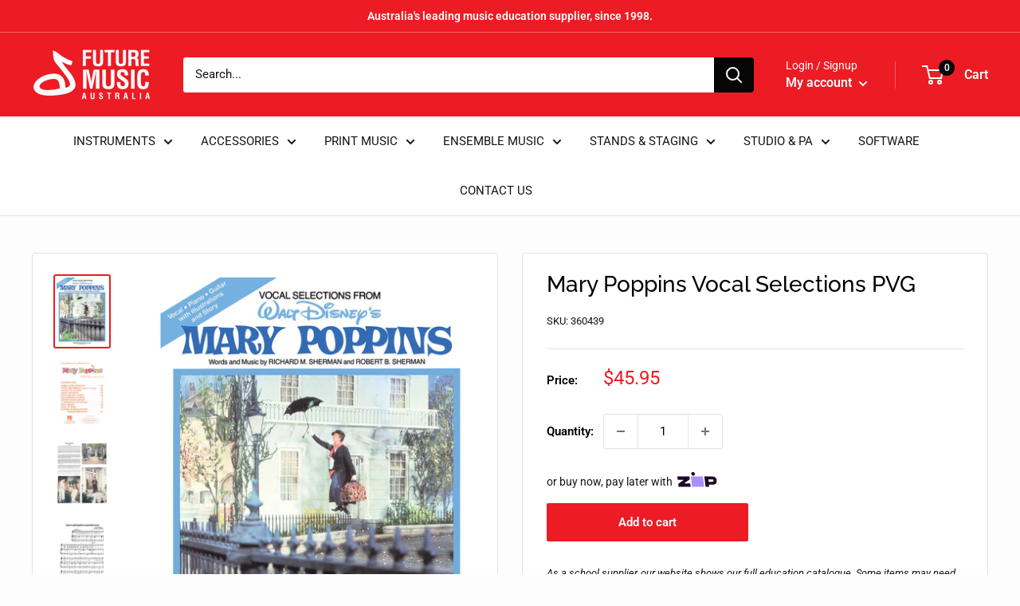

--- FILE ---
content_type: text/html; charset=utf-8
request_url: https://futuremusic.com.au/products/mary-poppins-vocal-selections-pvg
body_size: 33730
content:
<!doctype html>

<html class="no-js" lang="en">
  <head>
    <meta charset="utf-8">
    <meta name="viewport" content="width=device-width, initial-scale=1.0, height=device-height, minimum-scale=1.0, maximum-scale=1.0">
    <meta name="theme-color" content="#ed1b24"><title>Mary Poppins Vocal Selections PVG
</title><meta name="description" content="A delightful collection of 11 songs complete with a synopsis with colour photos from the film. Songs include: Chim Chim Cher-ee • Supercalifragilisticexpialidocious • A Spoonful of Sugar • and more. Full Song List: Chim Chim Cher-ee Feed The Birds (Tuppence A Bag) I Love To Laugh Jolly Holiday Let&#39;s Go Fly A Kite The P"><link rel="canonical" href="https://futuremusic.com.au/products/mary-poppins-vocal-selections-pvg"><link rel="shortcut icon" href="//futuremusic.com.au/cdn/shop/files/Note_Only_34939e80-e552-4364-8335-40bd8dda74c3_96x96.png?v=1614392366" type="image/png"><link rel="preload" as="style" href="//futuremusic.com.au/cdn/shop/t/11/assets/theme.css?v=23182447270174030271663641655">
    <link rel="preload" as="script" href="//futuremusic.com.au/cdn/shop/t/11/assets/theme.js?v=4384467978994051691663641655">
    <link rel="preconnect" href="https://cdn.shopify.com">
    <link rel="preconnect" href="https://fonts.shopifycdn.com">
    <link rel="dns-prefetch" href="https://productreviews.shopifycdn.com">
    <link rel="dns-prefetch" href="https://ajax.googleapis.com">
    <link rel="dns-prefetch" href="https://maps.googleapis.com">
    <link rel="dns-prefetch" href="https://maps.gstatic.com">

    <meta property="og:type" content="product">
  <meta property="og:title" content="Mary Poppins Vocal Selections PVG"><meta property="og:image" content="http://futuremusic.com.au/cdn/shop/products/00360439FCz_74dd34b3-250c-410c-afef-a8fa2016632b.jpg?v=1655435856">
    <meta property="og:image:secure_url" content="https://futuremusic.com.au/cdn/shop/products/00360439FCz_74dd34b3-250c-410c-afef-a8fa2016632b.jpg?v=1655435856">
    <meta property="og:image:width" content="864">
    <meta property="og:image:height" content="1152"><meta property="product:price:amount" content="45.95">
  <meta property="product:price:currency" content="AUD"><meta property="og:description" content="A delightful collection of 11 songs complete with a synopsis with colour photos from the film. Songs include: Chim Chim Cher-ee • Supercalifragilisticexpialidocious • A Spoonful of Sugar • and more. Full Song List: Chim Chim Cher-ee Feed The Birds (Tuppence A Bag) I Love To Laugh Jolly Holiday Let&#39;s Go Fly A Kite The P"><meta property="og:url" content="https://futuremusic.com.au/products/mary-poppins-vocal-selections-pvg">
<meta property="og:site_name" content="Future Music Australia"><meta name="twitter:card" content="summary"><meta name="twitter:title" content="Mary Poppins Vocal Selections PVG">
  <meta name="twitter:description" content="A delightful collection of 11 songs complete with a synopsis with colour photos from the film. Songs include: Chim Chim Cher-ee • Supercalifragilisticexpialidocious • A Spoonful of Sugar • and more.
Full Song List:

Chim Chim Cher-ee
Feed The Birds (Tuppence A Bag)
I Love To Laugh
Jolly Holiday
Let&#39;s Go Fly A Kite
The Perfect Nanny
Sister Suffragette
A Spoonful Of Sugar
Stay Awake
Step In Time
Supercalifragilisticexpialidocious
">
  <meta name="twitter:image" content="https://futuremusic.com.au/cdn/shop/products/00360439FCz_74dd34b3-250c-410c-afef-a8fa2016632b_600x600_crop_center.jpg?v=1655435856">
    <link rel="preload" href="//futuremusic.com.au/cdn/fonts/raleway/raleway_n5.0f898fcb9d16ae9a622ce7e706bb26c4a01b5028.woff2" as="font" type="font/woff2" crossorigin><link rel="preload" href="//futuremusic.com.au/cdn/fonts/roboto/roboto_n4.2019d890f07b1852f56ce63ba45b2db45d852cba.woff2" as="font" type="font/woff2" crossorigin><style>
  @font-face {
  font-family: Raleway;
  font-weight: 500;
  font-style: normal;
  font-display: swap;
  src: url("//futuremusic.com.au/cdn/fonts/raleway/raleway_n5.0f898fcb9d16ae9a622ce7e706bb26c4a01b5028.woff2") format("woff2"),
       url("//futuremusic.com.au/cdn/fonts/raleway/raleway_n5.c754eb57a4de1b66b11f20a04a7e3f1462e000f4.woff") format("woff");
}

  @font-face {
  font-family: Roboto;
  font-weight: 400;
  font-style: normal;
  font-display: swap;
  src: url("//futuremusic.com.au/cdn/fonts/roboto/roboto_n4.2019d890f07b1852f56ce63ba45b2db45d852cba.woff2") format("woff2"),
       url("//futuremusic.com.au/cdn/fonts/roboto/roboto_n4.238690e0007583582327135619c5f7971652fa9d.woff") format("woff");
}

@font-face {
  font-family: Roboto;
  font-weight: 600;
  font-style: normal;
  font-display: swap;
  src: url("//futuremusic.com.au/cdn/fonts/roboto/roboto_n6.3d305d5382545b48404c304160aadee38c90ef9d.woff2") format("woff2"),
       url("//futuremusic.com.au/cdn/fonts/roboto/roboto_n6.bb37be020157f87e181e5489d5e9137ad60c47a2.woff") format("woff");
}

@font-face {
  font-family: Raleway;
  font-weight: 500;
  font-style: italic;
  font-display: swap;
  src: url("//futuremusic.com.au/cdn/fonts/raleway/raleway_i5.7c1179a63f760a1745604b586a712edb951beff6.woff2") format("woff2"),
       url("//futuremusic.com.au/cdn/fonts/raleway/raleway_i5.0c656ad447ea049e85281d48394058c7bfca3cd7.woff") format("woff");
}


  @font-face {
  font-family: Roboto;
  font-weight: 700;
  font-style: normal;
  font-display: swap;
  src: url("//futuremusic.com.au/cdn/fonts/roboto/roboto_n7.f38007a10afbbde8976c4056bfe890710d51dec2.woff2") format("woff2"),
       url("//futuremusic.com.au/cdn/fonts/roboto/roboto_n7.94bfdd3e80c7be00e128703d245c207769d763f9.woff") format("woff");
}

  @font-face {
  font-family: Roboto;
  font-weight: 400;
  font-style: italic;
  font-display: swap;
  src: url("//futuremusic.com.au/cdn/fonts/roboto/roboto_i4.57ce898ccda22ee84f49e6b57ae302250655e2d4.woff2") format("woff2"),
       url("//futuremusic.com.au/cdn/fonts/roboto/roboto_i4.b21f3bd061cbcb83b824ae8c7671a82587b264bf.woff") format("woff");
}

  @font-face {
  font-family: Roboto;
  font-weight: 700;
  font-style: italic;
  font-display: swap;
  src: url("//futuremusic.com.au/cdn/fonts/roboto/roboto_i7.7ccaf9410746f2c53340607c42c43f90a9005937.woff2") format("woff2"),
       url("//futuremusic.com.au/cdn/fonts/roboto/roboto_i7.49ec21cdd7148292bffea74c62c0df6e93551516.woff") format("woff");
}


  :root {
    --default-text-font-size : 15px;
    --base-text-font-size    : 15px;
    --heading-font-family    : Raleway, sans-serif;
    --heading-font-weight    : 500;
    --heading-font-style     : normal;
    --text-font-family       : Roboto, sans-serif;
    --text-font-weight       : 400;
    --text-font-style        : normal;
    --text-font-bolder-weight: 600;
    --text-link-decoration   : normal;

    --text-color               : #151515;
    --text-color-rgb           : 21, 21, 21;
    --heading-color            : #000000;
    --border-color             : #e1e3e4;
    --border-color-rgb         : 225, 227, 228;
    --form-border-color        : #d4d6d8;
    --accent-color             : #ed1b24;
    --accent-color-rgb         : 237, 27, 36;
    --link-color               : #ed1b24;
    --link-color-hover         : #ae0e15;
    --background               : #fdfdfd;
    --secondary-background     : #ffffff;
    --secondary-background-rgb : 255, 255, 255;
    --accent-background        : rgba(237, 27, 36, 0.08);

    --input-background: #ffffff;

    --error-color       : #ed1b24;
    --error-background  : rgba(237, 27, 36, 0.07);
    --success-color     : #00aa00;
    --success-background: rgba(0, 170, 0, 0.11);

    --primary-button-background      : #ed1b24;
    --primary-button-background-rgb  : 237, 27, 36;
    --primary-button-text-color      : #ffffff;
    --secondary-button-background    : #20201d;
    --secondary-button-background-rgb: 32, 32, 29;
    --secondary-button-text-color    : #ffffff;

    --header-background      : #ed1b24;
    --header-text-color      : #ffffff;
    --header-light-text-color: #ffffff;
    --header-border-color    : rgba(255, 255, 255, 0.3);
    --header-accent-color    : #060606;

    --footer-background-color:    #f3f5f6;
    --footer-heading-text-color:  #000000;
    --footer-body-text-color:     #677279;
    --footer-body-text-color-rgb: 103, 114, 121;
    --footer-accent-color:        #ed1b24;
    --footer-accent-color-rgb:    237, 27, 36;
    --footer-border:              none;
    
    --flickity-arrow-color: #abb1b4;--product-on-sale-accent           : #ed1b24;
    --product-on-sale-accent-rgb       : 237, 27, 36;
    --product-on-sale-color            : #ffffff;
    --product-in-stock-color           : #008a00;
    --product-low-stock-color          : #ee0000;
    --product-sold-out-color           : #8a9297;
    --product-custom-label-1-background: #008a00;
    --product-custom-label-1-color     : #ffffff;
    --product-custom-label-2-background: #00a500;
    --product-custom-label-2-color     : #ffffff;
    --product-review-star-color        : #ffbd00;

    --mobile-container-gutter : 20px;
    --desktop-container-gutter: 40px;

    /* Shopify related variables */
    --payment-terms-background-color: #fdfdfd;
  }
</style>

<script>
  // IE11 does not have support for CSS variables, so we have to polyfill them
  if (!(((window || {}).CSS || {}).supports && window.CSS.supports('(--a: 0)'))) {
    const script = document.createElement('script');
    script.type = 'text/javascript';
    script.src = 'https://cdn.jsdelivr.net/npm/css-vars-ponyfill@2';
    script.onload = function() {
      cssVars({});
    };

    document.getElementsByTagName('head')[0].appendChild(script);
  }
</script>


    <script>window.performance && window.performance.mark && window.performance.mark('shopify.content_for_header.start');</script><meta name="google-site-verification" content="DKxz7MxkbSIrQeilC1N1Wch00fnSOfsX9eOBF1RbYGY">
<meta id="shopify-digital-wallet" name="shopify-digital-wallet" content="/47808577703/digital_wallets/dialog">
<meta name="shopify-checkout-api-token" content="ca999e0abd9f9f1ed27f912313828547">
<meta id="in-context-paypal-metadata" data-shop-id="47808577703" data-venmo-supported="false" data-environment="production" data-locale="en_US" data-paypal-v4="true" data-currency="AUD">
<link rel="alternate" type="application/json+oembed" href="https://futuremusic.com.au/products/mary-poppins-vocal-selections-pvg.oembed">
<script async="async" src="/checkouts/internal/preloads.js?locale=en-AU"></script>
<link rel="preconnect" href="https://shop.app" crossorigin="anonymous">
<script async="async" src="https://shop.app/checkouts/internal/preloads.js?locale=en-AU&shop_id=47808577703" crossorigin="anonymous"></script>
<script id="shopify-features" type="application/json">{"accessToken":"ca999e0abd9f9f1ed27f912313828547","betas":["rich-media-storefront-analytics"],"domain":"futuremusic.com.au","predictiveSearch":true,"shopId":47808577703,"locale":"en"}</script>
<script>var Shopify = Shopify || {};
Shopify.shop = "future-music-australia.myshopify.com";
Shopify.locale = "en";
Shopify.currency = {"active":"AUD","rate":"1.0"};
Shopify.country = "AU";
Shopify.theme = {"name":"Copy of Warehouse","id":135506821371,"schema_name":"Warehouse","schema_version":"2.8.4","theme_store_id":871,"role":"main"};
Shopify.theme.handle = "null";
Shopify.theme.style = {"id":null,"handle":null};
Shopify.cdnHost = "futuremusic.com.au/cdn";
Shopify.routes = Shopify.routes || {};
Shopify.routes.root = "/";</script>
<script type="module">!function(o){(o.Shopify=o.Shopify||{}).modules=!0}(window);</script>
<script>!function(o){function n(){var o=[];function n(){o.push(Array.prototype.slice.apply(arguments))}return n.q=o,n}var t=o.Shopify=o.Shopify||{};t.loadFeatures=n(),t.autoloadFeatures=n()}(window);</script>
<script>
  window.ShopifyPay = window.ShopifyPay || {};
  window.ShopifyPay.apiHost = "shop.app\/pay";
  window.ShopifyPay.redirectState = null;
</script>
<script id="shop-js-analytics" type="application/json">{"pageType":"product"}</script>
<script defer="defer" async type="module" src="//futuremusic.com.au/cdn/shopifycloud/shop-js/modules/v2/client.init-shop-cart-sync_IZsNAliE.en.esm.js"></script>
<script defer="defer" async type="module" src="//futuremusic.com.au/cdn/shopifycloud/shop-js/modules/v2/chunk.common_0OUaOowp.esm.js"></script>
<script type="module">
  await import("//futuremusic.com.au/cdn/shopifycloud/shop-js/modules/v2/client.init-shop-cart-sync_IZsNAliE.en.esm.js");
await import("//futuremusic.com.au/cdn/shopifycloud/shop-js/modules/v2/chunk.common_0OUaOowp.esm.js");

  window.Shopify.SignInWithShop?.initShopCartSync?.({"fedCMEnabled":true,"windoidEnabled":true});

</script>
<script>
  window.Shopify = window.Shopify || {};
  if (!window.Shopify.featureAssets) window.Shopify.featureAssets = {};
  window.Shopify.featureAssets['shop-js'] = {"shop-cart-sync":["modules/v2/client.shop-cart-sync_DLOhI_0X.en.esm.js","modules/v2/chunk.common_0OUaOowp.esm.js"],"init-fed-cm":["modules/v2/client.init-fed-cm_C6YtU0w6.en.esm.js","modules/v2/chunk.common_0OUaOowp.esm.js"],"shop-button":["modules/v2/client.shop-button_BCMx7GTG.en.esm.js","modules/v2/chunk.common_0OUaOowp.esm.js"],"shop-cash-offers":["modules/v2/client.shop-cash-offers_BT26qb5j.en.esm.js","modules/v2/chunk.common_0OUaOowp.esm.js","modules/v2/chunk.modal_CGo_dVj3.esm.js"],"init-windoid":["modules/v2/client.init-windoid_B9PkRMql.en.esm.js","modules/v2/chunk.common_0OUaOowp.esm.js"],"init-shop-email-lookup-coordinator":["modules/v2/client.init-shop-email-lookup-coordinator_DZkqjsbU.en.esm.js","modules/v2/chunk.common_0OUaOowp.esm.js"],"shop-toast-manager":["modules/v2/client.shop-toast-manager_Di2EnuM7.en.esm.js","modules/v2/chunk.common_0OUaOowp.esm.js"],"shop-login-button":["modules/v2/client.shop-login-button_BtqW_SIO.en.esm.js","modules/v2/chunk.common_0OUaOowp.esm.js","modules/v2/chunk.modal_CGo_dVj3.esm.js"],"avatar":["modules/v2/client.avatar_BTnouDA3.en.esm.js"],"pay-button":["modules/v2/client.pay-button_CWa-C9R1.en.esm.js","modules/v2/chunk.common_0OUaOowp.esm.js"],"init-shop-cart-sync":["modules/v2/client.init-shop-cart-sync_IZsNAliE.en.esm.js","modules/v2/chunk.common_0OUaOowp.esm.js"],"init-customer-accounts":["modules/v2/client.init-customer-accounts_DenGwJTU.en.esm.js","modules/v2/client.shop-login-button_BtqW_SIO.en.esm.js","modules/v2/chunk.common_0OUaOowp.esm.js","modules/v2/chunk.modal_CGo_dVj3.esm.js"],"init-shop-for-new-customer-accounts":["modules/v2/client.init-shop-for-new-customer-accounts_JdHXxpS9.en.esm.js","modules/v2/client.shop-login-button_BtqW_SIO.en.esm.js","modules/v2/chunk.common_0OUaOowp.esm.js","modules/v2/chunk.modal_CGo_dVj3.esm.js"],"init-customer-accounts-sign-up":["modules/v2/client.init-customer-accounts-sign-up_D6__K_p8.en.esm.js","modules/v2/client.shop-login-button_BtqW_SIO.en.esm.js","modules/v2/chunk.common_0OUaOowp.esm.js","modules/v2/chunk.modal_CGo_dVj3.esm.js"],"checkout-modal":["modules/v2/client.checkout-modal_C_ZQDY6s.en.esm.js","modules/v2/chunk.common_0OUaOowp.esm.js","modules/v2/chunk.modal_CGo_dVj3.esm.js"],"shop-follow-button":["modules/v2/client.shop-follow-button_XetIsj8l.en.esm.js","modules/v2/chunk.common_0OUaOowp.esm.js","modules/v2/chunk.modal_CGo_dVj3.esm.js"],"lead-capture":["modules/v2/client.lead-capture_DvA72MRN.en.esm.js","modules/v2/chunk.common_0OUaOowp.esm.js","modules/v2/chunk.modal_CGo_dVj3.esm.js"],"shop-login":["modules/v2/client.shop-login_ClXNxyh6.en.esm.js","modules/v2/chunk.common_0OUaOowp.esm.js","modules/v2/chunk.modal_CGo_dVj3.esm.js"],"payment-terms":["modules/v2/client.payment-terms_CNlwjfZz.en.esm.js","modules/v2/chunk.common_0OUaOowp.esm.js","modules/v2/chunk.modal_CGo_dVj3.esm.js"]};
</script>
<script>(function() {
  var isLoaded = false;
  function asyncLoad() {
    if (isLoaded) return;
    isLoaded = true;
    var urls = ["https:\/\/s3.amazonaws.com\/pixelpop\/usercontent\/scripts\/071e1303-12b7-440e-a4aa-f8f33620614f\/pixelpop.js?shop=future-music-australia.myshopify.com","https:\/\/cdn.hextom.com\/js\/freeshippingbar.js?shop=future-music-australia.myshopify.com"];
    for (var i = 0; i < urls.length; i++) {
      var s = document.createElement('script');
      s.type = 'text/javascript';
      s.async = true;
      s.src = urls[i];
      var x = document.getElementsByTagName('script')[0];
      x.parentNode.insertBefore(s, x);
    }
  };
  if(window.attachEvent) {
    window.attachEvent('onload', asyncLoad);
  } else {
    window.addEventListener('load', asyncLoad, false);
  }
})();</script>
<script id="__st">var __st={"a":47808577703,"offset":39600,"reqid":"1869795e-0a9f-45ad-b08b-fa9bc653da39-1768532793","pageurl":"futuremusic.com.au\/products\/mary-poppins-vocal-selections-pvg","u":"cea0d77cb92e","p":"product","rtyp":"product","rid":6813566304423};</script>
<script>window.ShopifyPaypalV4VisibilityTracking = true;</script>
<script id="captcha-bootstrap">!function(){'use strict';const t='contact',e='account',n='new_comment',o=[[t,t],['blogs',n],['comments',n],[t,'customer']],c=[[e,'customer_login'],[e,'guest_login'],[e,'recover_customer_password'],[e,'create_customer']],r=t=>t.map((([t,e])=>`form[action*='/${t}']:not([data-nocaptcha='true']) input[name='form_type'][value='${e}']`)).join(','),a=t=>()=>t?[...document.querySelectorAll(t)].map((t=>t.form)):[];function s(){const t=[...o],e=r(t);return a(e)}const i='password',u='form_key',d=['recaptcha-v3-token','g-recaptcha-response','h-captcha-response',i],f=()=>{try{return window.sessionStorage}catch{return}},m='__shopify_v',_=t=>t.elements[u];function p(t,e,n=!1){try{const o=window.sessionStorage,c=JSON.parse(o.getItem(e)),{data:r}=function(t){const{data:e,action:n}=t;return t[m]||n?{data:e,action:n}:{data:t,action:n}}(c);for(const[e,n]of Object.entries(r))t.elements[e]&&(t.elements[e].value=n);n&&o.removeItem(e)}catch(o){console.error('form repopulation failed',{error:o})}}const l='form_type',E='cptcha';function T(t){t.dataset[E]=!0}const w=window,h=w.document,L='Shopify',v='ce_forms',y='captcha';let A=!1;((t,e)=>{const n=(g='f06e6c50-85a8-45c8-87d0-21a2b65856fe',I='https://cdn.shopify.com/shopifycloud/storefront-forms-hcaptcha/ce_storefront_forms_captcha_hcaptcha.v1.5.2.iife.js',D={infoText:'Protected by hCaptcha',privacyText:'Privacy',termsText:'Terms'},(t,e,n)=>{const o=w[L][v],c=o.bindForm;if(c)return c(t,g,e,D).then(n);var r;o.q.push([[t,g,e,D],n]),r=I,A||(h.body.append(Object.assign(h.createElement('script'),{id:'captcha-provider',async:!0,src:r})),A=!0)});var g,I,D;w[L]=w[L]||{},w[L][v]=w[L][v]||{},w[L][v].q=[],w[L][y]=w[L][y]||{},w[L][y].protect=function(t,e){n(t,void 0,e),T(t)},Object.freeze(w[L][y]),function(t,e,n,w,h,L){const[v,y,A,g]=function(t,e,n){const i=e?o:[],u=t?c:[],d=[...i,...u],f=r(d),m=r(i),_=r(d.filter((([t,e])=>n.includes(e))));return[a(f),a(m),a(_),s()]}(w,h,L),I=t=>{const e=t.target;return e instanceof HTMLFormElement?e:e&&e.form},D=t=>v().includes(t);t.addEventListener('submit',(t=>{const e=I(t);if(!e)return;const n=D(e)&&!e.dataset.hcaptchaBound&&!e.dataset.recaptchaBound,o=_(e),c=g().includes(e)&&(!o||!o.value);(n||c)&&t.preventDefault(),c&&!n&&(function(t){try{if(!f())return;!function(t){const e=f();if(!e)return;const n=_(t);if(!n)return;const o=n.value;o&&e.removeItem(o)}(t);const e=Array.from(Array(32),(()=>Math.random().toString(36)[2])).join('');!function(t,e){_(t)||t.append(Object.assign(document.createElement('input'),{type:'hidden',name:u})),t.elements[u].value=e}(t,e),function(t,e){const n=f();if(!n)return;const o=[...t.querySelectorAll(`input[type='${i}']`)].map((({name:t})=>t)),c=[...d,...o],r={};for(const[a,s]of new FormData(t).entries())c.includes(a)||(r[a]=s);n.setItem(e,JSON.stringify({[m]:1,action:t.action,data:r}))}(t,e)}catch(e){console.error('failed to persist form',e)}}(e),e.submit())}));const S=(t,e)=>{t&&!t.dataset[E]&&(n(t,e.some((e=>e===t))),T(t))};for(const o of['focusin','change'])t.addEventListener(o,(t=>{const e=I(t);D(e)&&S(e,y())}));const B=e.get('form_key'),M=e.get(l),P=B&&M;t.addEventListener('DOMContentLoaded',(()=>{const t=y();if(P)for(const e of t)e.elements[l].value===M&&p(e,B);[...new Set([...A(),...v().filter((t=>'true'===t.dataset.shopifyCaptcha))])].forEach((e=>S(e,t)))}))}(h,new URLSearchParams(w.location.search),n,t,e,['guest_login'])})(!0,!0)}();</script>
<script integrity="sha256-4kQ18oKyAcykRKYeNunJcIwy7WH5gtpwJnB7kiuLZ1E=" data-source-attribution="shopify.loadfeatures" defer="defer" src="//futuremusic.com.au/cdn/shopifycloud/storefront/assets/storefront/load_feature-a0a9edcb.js" crossorigin="anonymous"></script>
<script crossorigin="anonymous" defer="defer" src="//futuremusic.com.au/cdn/shopifycloud/storefront/assets/shopify_pay/storefront-65b4c6d7.js?v=20250812"></script>
<script data-source-attribution="shopify.dynamic_checkout.dynamic.init">var Shopify=Shopify||{};Shopify.PaymentButton=Shopify.PaymentButton||{isStorefrontPortableWallets:!0,init:function(){window.Shopify.PaymentButton.init=function(){};var t=document.createElement("script");t.src="https://futuremusic.com.au/cdn/shopifycloud/portable-wallets/latest/portable-wallets.en.js",t.type="module",document.head.appendChild(t)}};
</script>
<script data-source-attribution="shopify.dynamic_checkout.buyer_consent">
  function portableWalletsHideBuyerConsent(e){var t=document.getElementById("shopify-buyer-consent"),n=document.getElementById("shopify-subscription-policy-button");t&&n&&(t.classList.add("hidden"),t.setAttribute("aria-hidden","true"),n.removeEventListener("click",e))}function portableWalletsShowBuyerConsent(e){var t=document.getElementById("shopify-buyer-consent"),n=document.getElementById("shopify-subscription-policy-button");t&&n&&(t.classList.remove("hidden"),t.removeAttribute("aria-hidden"),n.addEventListener("click",e))}window.Shopify?.PaymentButton&&(window.Shopify.PaymentButton.hideBuyerConsent=portableWalletsHideBuyerConsent,window.Shopify.PaymentButton.showBuyerConsent=portableWalletsShowBuyerConsent);
</script>
<script data-source-attribution="shopify.dynamic_checkout.cart.bootstrap">document.addEventListener("DOMContentLoaded",(function(){function t(){return document.querySelector("shopify-accelerated-checkout-cart, shopify-accelerated-checkout")}if(t())Shopify.PaymentButton.init();else{new MutationObserver((function(e,n){t()&&(Shopify.PaymentButton.init(),n.disconnect())})).observe(document.body,{childList:!0,subtree:!0})}}));
</script>
<link id="shopify-accelerated-checkout-styles" rel="stylesheet" media="screen" href="https://futuremusic.com.au/cdn/shopifycloud/portable-wallets/latest/accelerated-checkout-backwards-compat.css" crossorigin="anonymous">
<style id="shopify-accelerated-checkout-cart">
        #shopify-buyer-consent {
  margin-top: 1em;
  display: inline-block;
  width: 100%;
}

#shopify-buyer-consent.hidden {
  display: none;
}

#shopify-subscription-policy-button {
  background: none;
  border: none;
  padding: 0;
  text-decoration: underline;
  font-size: inherit;
  cursor: pointer;
}

#shopify-subscription-policy-button::before {
  box-shadow: none;
}

      </style>

<script>window.performance && window.performance.mark && window.performance.mark('shopify.content_for_header.end');</script>

    <link rel="stylesheet" href="//futuremusic.com.au/cdn/shop/t/11/assets/theme.css?v=23182447270174030271663641655">

    
  <script type="application/ld+json">
  {
    "@context": "https://schema.org",
    "@type": "Product",
    "productID": 6813566304423,
    "offers": [{
          "@type": "Offer",
          "name": "Default Title",
          "availability":"https://schema.org/InStock",
          "price": 45.95,
          "priceCurrency": "AUD",
          "priceValidUntil": "2026-01-26","sku": "360439",
            "gtin13": "9780881886030",
          "url": "/products/mary-poppins-vocal-selections-pvg?variant=40254772412583"
        }
],"brand": {
      "@type": "Brand",
      "name": "Hal Leonard"
    },
    "name": "Mary Poppins Vocal Selections PVG",
    "description": "A delightful collection of 11 songs complete with a synopsis with colour photos from the film. Songs include: Chim Chim Cher-ee • Supercalifragilisticexpialidocious • A Spoonful of Sugar • and more.\nFull Song List:\n\nChim Chim Cher-ee\nFeed The Birds (Tuppence A Bag)\nI Love To Laugh\nJolly Holiday\nLet's Go Fly A Kite\nThe Perfect Nanny\nSister Suffragette\nA Spoonful Of Sugar\nStay Awake\nStep In Time\nSupercalifragilisticexpialidocious\n",
    "category": "Print Music",
    "url": "/products/mary-poppins-vocal-selections-pvg",
    "sku": "360439",
    "image": {
      "@type": "ImageObject",
      "url": "https://futuremusic.com.au/cdn/shop/products/00360439FCz_74dd34b3-250c-410c-afef-a8fa2016632b.jpg?v=1655435856&width=1024",
      "image": "https://futuremusic.com.au/cdn/shop/products/00360439FCz_74dd34b3-250c-410c-afef-a8fa2016632b.jpg?v=1655435856&width=1024",
      "name": "Mary Poppins Vocal Selections PVG",
      "width": "1024",
      "height": "1024"
    }
  }
  </script>



  <script type="application/ld+json">
  {
    "@context": "https://schema.org",
    "@type": "BreadcrumbList",
  "itemListElement": [{
      "@type": "ListItem",
      "position": 1,
      "name": "Home",
      "item": "https://futuremusic.com.au"
    },{
          "@type": "ListItem",
          "position": 2,
          "name": "Mary Poppins Vocal Selections PVG",
          "item": "https://futuremusic.com.au/products/mary-poppins-vocal-selections-pvg"
        }]
  }
  </script>



    <script>
      // This allows to expose several variables to the global scope, to be used in scripts
      window.theme = {
        pageType: "product",
        cartCount: 0,
        moneyFormat: "${{amount}}",
        moneyWithCurrencyFormat: "${{amount}} AUD",
        currencyCodeEnabled: false,
        showDiscount: false,
        discountMode: "saving",
        searchMode: "product,article",
        searchUnavailableProducts: "last",
        cartType: "drawer"
      };

      window.routes = {
        rootUrl: "\/",
        rootUrlWithoutSlash: '',
        cartUrl: "\/cart",
        cartAddUrl: "\/cart\/add",
        cartChangeUrl: "\/cart\/change",
        searchUrl: "\/search",
        productRecommendationsUrl: "\/recommendations\/products"
      };

      window.languages = {
        productRegularPrice: "Regular price",
        productSalePrice: "Sale price",
        collectionOnSaleLabel: "Save {{savings}}",
        productFormUnavailable: "Unavailable",
        productFormAddToCart: "Add to cart",
        productFormPreOrder: "Pre-order",
        productFormSoldOut: "Sold out",
        productAdded: "Product has been added to your cart",
        productAddedShort: "Added!",
        shippingEstimatorNoResults: "No shipping could be found for your address.",
        shippingEstimatorOneResult: "There is one shipping rate for your address:",
        shippingEstimatorMultipleResults: "There are {{count}} shipping rates for your address:",
        shippingEstimatorErrors: "There are some errors:"
      };

      window.lazySizesConfig = {
        loadHidden: false,
        hFac: 0.8,
        expFactor: 3,
        customMedia: {
          '--phone': '(max-width: 640px)',
          '--tablet': '(min-width: 641px) and (max-width: 1023px)',
          '--lap': '(min-width: 1024px)'
        }
      };

      document.documentElement.className = document.documentElement.className.replace('no-js', 'js');
    </script><script src="//futuremusic.com.au/cdn/shop/t/11/assets/theme.js?v=4384467978994051691663641655" defer></script>
    <script src="//futuremusic.com.au/cdn/shop/t/11/assets/custom.js?v=102476495355921946141663641655" defer></script><script>
        (function () {
          window.onpageshow = function() {
            // We force re-freshing the cart content onpageshow, as most browsers will serve a cache copy when hitting the
            // back button, which cause staled data
            document.documentElement.dispatchEvent(new CustomEvent('cart:refresh', {
              bubbles: true,
              detail: {scrollToTop: false}
            }));
          };
        })();
      </script><link href="https://monorail-edge.shopifysvc.com" rel="dns-prefetch">
<script>(function(){if ("sendBeacon" in navigator && "performance" in window) {try {var session_token_from_headers = performance.getEntriesByType('navigation')[0].serverTiming.find(x => x.name == '_s').description;} catch {var session_token_from_headers = undefined;}var session_cookie_matches = document.cookie.match(/_shopify_s=([^;]*)/);var session_token_from_cookie = session_cookie_matches && session_cookie_matches.length === 2 ? session_cookie_matches[1] : "";var session_token = session_token_from_headers || session_token_from_cookie || "";function handle_abandonment_event(e) {var entries = performance.getEntries().filter(function(entry) {return /monorail-edge.shopifysvc.com/.test(entry.name);});if (!window.abandonment_tracked && entries.length === 0) {window.abandonment_tracked = true;var currentMs = Date.now();var navigation_start = performance.timing.navigationStart;var payload = {shop_id: 47808577703,url: window.location.href,navigation_start,duration: currentMs - navigation_start,session_token,page_type: "product"};window.navigator.sendBeacon("https://monorail-edge.shopifysvc.com/v1/produce", JSON.stringify({schema_id: "online_store_buyer_site_abandonment/1.1",payload: payload,metadata: {event_created_at_ms: currentMs,event_sent_at_ms: currentMs}}));}}window.addEventListener('pagehide', handle_abandonment_event);}}());</script>
<script id="web-pixels-manager-setup">(function e(e,d,r,n,o){if(void 0===o&&(o={}),!Boolean(null===(a=null===(i=window.Shopify)||void 0===i?void 0:i.analytics)||void 0===a?void 0:a.replayQueue)){var i,a;window.Shopify=window.Shopify||{};var t=window.Shopify;t.analytics=t.analytics||{};var s=t.analytics;s.replayQueue=[],s.publish=function(e,d,r){return s.replayQueue.push([e,d,r]),!0};try{self.performance.mark("wpm:start")}catch(e){}var l=function(){var e={modern:/Edge?\/(1{2}[4-9]|1[2-9]\d|[2-9]\d{2}|\d{4,})\.\d+(\.\d+|)|Firefox\/(1{2}[4-9]|1[2-9]\d|[2-9]\d{2}|\d{4,})\.\d+(\.\d+|)|Chrom(ium|e)\/(9{2}|\d{3,})\.\d+(\.\d+|)|(Maci|X1{2}).+ Version\/(15\.\d+|(1[6-9]|[2-9]\d|\d{3,})\.\d+)([,.]\d+|)( \(\w+\)|)( Mobile\/\w+|) Safari\/|Chrome.+OPR\/(9{2}|\d{3,})\.\d+\.\d+|(CPU[ +]OS|iPhone[ +]OS|CPU[ +]iPhone|CPU IPhone OS|CPU iPad OS)[ +]+(15[._]\d+|(1[6-9]|[2-9]\d|\d{3,})[._]\d+)([._]\d+|)|Android:?[ /-](13[3-9]|1[4-9]\d|[2-9]\d{2}|\d{4,})(\.\d+|)(\.\d+|)|Android.+Firefox\/(13[5-9]|1[4-9]\d|[2-9]\d{2}|\d{4,})\.\d+(\.\d+|)|Android.+Chrom(ium|e)\/(13[3-9]|1[4-9]\d|[2-9]\d{2}|\d{4,})\.\d+(\.\d+|)|SamsungBrowser\/([2-9]\d|\d{3,})\.\d+/,legacy:/Edge?\/(1[6-9]|[2-9]\d|\d{3,})\.\d+(\.\d+|)|Firefox\/(5[4-9]|[6-9]\d|\d{3,})\.\d+(\.\d+|)|Chrom(ium|e)\/(5[1-9]|[6-9]\d|\d{3,})\.\d+(\.\d+|)([\d.]+$|.*Safari\/(?![\d.]+ Edge\/[\d.]+$))|(Maci|X1{2}).+ Version\/(10\.\d+|(1[1-9]|[2-9]\d|\d{3,})\.\d+)([,.]\d+|)( \(\w+\)|)( Mobile\/\w+|) Safari\/|Chrome.+OPR\/(3[89]|[4-9]\d|\d{3,})\.\d+\.\d+|(CPU[ +]OS|iPhone[ +]OS|CPU[ +]iPhone|CPU IPhone OS|CPU iPad OS)[ +]+(10[._]\d+|(1[1-9]|[2-9]\d|\d{3,})[._]\d+)([._]\d+|)|Android:?[ /-](13[3-9]|1[4-9]\d|[2-9]\d{2}|\d{4,})(\.\d+|)(\.\d+|)|Mobile Safari.+OPR\/([89]\d|\d{3,})\.\d+\.\d+|Android.+Firefox\/(13[5-9]|1[4-9]\d|[2-9]\d{2}|\d{4,})\.\d+(\.\d+|)|Android.+Chrom(ium|e)\/(13[3-9]|1[4-9]\d|[2-9]\d{2}|\d{4,})\.\d+(\.\d+|)|Android.+(UC? ?Browser|UCWEB|U3)[ /]?(15\.([5-9]|\d{2,})|(1[6-9]|[2-9]\d|\d{3,})\.\d+)\.\d+|SamsungBrowser\/(5\.\d+|([6-9]|\d{2,})\.\d+)|Android.+MQ{2}Browser\/(14(\.(9|\d{2,})|)|(1[5-9]|[2-9]\d|\d{3,})(\.\d+|))(\.\d+|)|K[Aa][Ii]OS\/(3\.\d+|([4-9]|\d{2,})\.\d+)(\.\d+|)/},d=e.modern,r=e.legacy,n=navigator.userAgent;return n.match(d)?"modern":n.match(r)?"legacy":"unknown"}(),u="modern"===l?"modern":"legacy",c=(null!=n?n:{modern:"",legacy:""})[u],f=function(e){return[e.baseUrl,"/wpm","/b",e.hashVersion,"modern"===e.buildTarget?"m":"l",".js"].join("")}({baseUrl:d,hashVersion:r,buildTarget:u}),m=function(e){var d=e.version,r=e.bundleTarget,n=e.surface,o=e.pageUrl,i=e.monorailEndpoint;return{emit:function(e){var a=e.status,t=e.errorMsg,s=(new Date).getTime(),l=JSON.stringify({metadata:{event_sent_at_ms:s},events:[{schema_id:"web_pixels_manager_load/3.1",payload:{version:d,bundle_target:r,page_url:o,status:a,surface:n,error_msg:t},metadata:{event_created_at_ms:s}}]});if(!i)return console&&console.warn&&console.warn("[Web Pixels Manager] No Monorail endpoint provided, skipping logging."),!1;try{return self.navigator.sendBeacon.bind(self.navigator)(i,l)}catch(e){}var u=new XMLHttpRequest;try{return u.open("POST",i,!0),u.setRequestHeader("Content-Type","text/plain"),u.send(l),!0}catch(e){return console&&console.warn&&console.warn("[Web Pixels Manager] Got an unhandled error while logging to Monorail."),!1}}}}({version:r,bundleTarget:l,surface:e.surface,pageUrl:self.location.href,monorailEndpoint:e.monorailEndpoint});try{o.browserTarget=l,function(e){var d=e.src,r=e.async,n=void 0===r||r,o=e.onload,i=e.onerror,a=e.sri,t=e.scriptDataAttributes,s=void 0===t?{}:t,l=document.createElement("script"),u=document.querySelector("head"),c=document.querySelector("body");if(l.async=n,l.src=d,a&&(l.integrity=a,l.crossOrigin="anonymous"),s)for(var f in s)if(Object.prototype.hasOwnProperty.call(s,f))try{l.dataset[f]=s[f]}catch(e){}if(o&&l.addEventListener("load",o),i&&l.addEventListener("error",i),u)u.appendChild(l);else{if(!c)throw new Error("Did not find a head or body element to append the script");c.appendChild(l)}}({src:f,async:!0,onload:function(){if(!function(){var e,d;return Boolean(null===(d=null===(e=window.Shopify)||void 0===e?void 0:e.analytics)||void 0===d?void 0:d.initialized)}()){var d=window.webPixelsManager.init(e)||void 0;if(d){var r=window.Shopify.analytics;r.replayQueue.forEach((function(e){var r=e[0],n=e[1],o=e[2];d.publishCustomEvent(r,n,o)})),r.replayQueue=[],r.publish=d.publishCustomEvent,r.visitor=d.visitor,r.initialized=!0}}},onerror:function(){return m.emit({status:"failed",errorMsg:"".concat(f," has failed to load")})},sri:function(e){var d=/^sha384-[A-Za-z0-9+/=]+$/;return"string"==typeof e&&d.test(e)}(c)?c:"",scriptDataAttributes:o}),m.emit({status:"loading"})}catch(e){m.emit({status:"failed",errorMsg:(null==e?void 0:e.message)||"Unknown error"})}}})({shopId: 47808577703,storefrontBaseUrl: "https://futuremusic.com.au",extensionsBaseUrl: "https://extensions.shopifycdn.com/cdn/shopifycloud/web-pixels-manager",monorailEndpoint: "https://monorail-edge.shopifysvc.com/unstable/produce_batch",surface: "storefront-renderer",enabledBetaFlags: ["2dca8a86"],webPixelsConfigList: [{"id":"457769211","configuration":"{\"config\":\"{\\\"pixel_id\\\":\\\"G-481CR93674\\\",\\\"target_country\\\":\\\"AU\\\",\\\"gtag_events\\\":[{\\\"type\\\":\\\"search\\\",\\\"action_label\\\":[\\\"G-481CR93674\\\",\\\"AW-1069042550\\\/DMTdCNbqjuEBEPaW4f0D\\\"]},{\\\"type\\\":\\\"begin_checkout\\\",\\\"action_label\\\":[\\\"G-481CR93674\\\",\\\"AW-1069042550\\\/K7xHCNPqjuEBEPaW4f0D\\\"]},{\\\"type\\\":\\\"view_item\\\",\\\"action_label\\\":[\\\"G-481CR93674\\\",\\\"AW-1069042550\\\/qiwJCM3qjuEBEPaW4f0D\\\",\\\"MC-TW2K1YTBYL\\\"]},{\\\"type\\\":\\\"purchase\\\",\\\"action_label\\\":[\\\"G-481CR93674\\\",\\\"AW-1069042550\\\/gXuQCMrqjuEBEPaW4f0D\\\",\\\"MC-TW2K1YTBYL\\\"]},{\\\"type\\\":\\\"page_view\\\",\\\"action_label\\\":[\\\"G-481CR93674\\\",\\\"AW-1069042550\\\/O8ECCMfqjuEBEPaW4f0D\\\",\\\"MC-TW2K1YTBYL\\\"]},{\\\"type\\\":\\\"add_payment_info\\\",\\\"action_label\\\":[\\\"G-481CR93674\\\",\\\"AW-1069042550\\\/qfaVCNnqjuEBEPaW4f0D\\\"]},{\\\"type\\\":\\\"add_to_cart\\\",\\\"action_label\\\":[\\\"G-481CR93674\\\",\\\"AW-1069042550\\\/meUUCNDqjuEBEPaW4f0D\\\"]}],\\\"enable_monitoring_mode\\\":false}\"}","eventPayloadVersion":"v1","runtimeContext":"OPEN","scriptVersion":"b2a88bafab3e21179ed38636efcd8a93","type":"APP","apiClientId":1780363,"privacyPurposes":[],"dataSharingAdjustments":{"protectedCustomerApprovalScopes":["read_customer_address","read_customer_email","read_customer_name","read_customer_personal_data","read_customer_phone"]}},{"id":"shopify-app-pixel","configuration":"{}","eventPayloadVersion":"v1","runtimeContext":"STRICT","scriptVersion":"0450","apiClientId":"shopify-pixel","type":"APP","privacyPurposes":["ANALYTICS","MARKETING"]},{"id":"shopify-custom-pixel","eventPayloadVersion":"v1","runtimeContext":"LAX","scriptVersion":"0450","apiClientId":"shopify-pixel","type":"CUSTOM","privacyPurposes":["ANALYTICS","MARKETING"]}],isMerchantRequest: false,initData: {"shop":{"name":"Future Music Australia","paymentSettings":{"currencyCode":"AUD"},"myshopifyDomain":"future-music-australia.myshopify.com","countryCode":"AU","storefrontUrl":"https:\/\/futuremusic.com.au"},"customer":null,"cart":null,"checkout":null,"productVariants":[{"price":{"amount":45.95,"currencyCode":"AUD"},"product":{"title":"Mary Poppins Vocal Selections PVG","vendor":"Hal Leonard","id":"6813566304423","untranslatedTitle":"Mary Poppins Vocal Selections PVG","url":"\/products\/mary-poppins-vocal-selections-pvg","type":"Print Music"},"id":"40254772412583","image":{"src":"\/\/futuremusic.com.au\/cdn\/shop\/products\/00360439FCz_74dd34b3-250c-410c-afef-a8fa2016632b.jpg?v=1655435856"},"sku":"360439","title":"Default Title","untranslatedTitle":"Default Title"}],"purchasingCompany":null},},"https://futuremusic.com.au/cdn","fcfee988w5aeb613cpc8e4bc33m6693e112",{"modern":"","legacy":""},{"shopId":"47808577703","storefrontBaseUrl":"https:\/\/futuremusic.com.au","extensionBaseUrl":"https:\/\/extensions.shopifycdn.com\/cdn\/shopifycloud\/web-pixels-manager","surface":"storefront-renderer","enabledBetaFlags":"[\"2dca8a86\"]","isMerchantRequest":"false","hashVersion":"fcfee988w5aeb613cpc8e4bc33m6693e112","publish":"custom","events":"[[\"page_viewed\",{}],[\"product_viewed\",{\"productVariant\":{\"price\":{\"amount\":45.95,\"currencyCode\":\"AUD\"},\"product\":{\"title\":\"Mary Poppins Vocal Selections PVG\",\"vendor\":\"Hal Leonard\",\"id\":\"6813566304423\",\"untranslatedTitle\":\"Mary Poppins Vocal Selections PVG\",\"url\":\"\/products\/mary-poppins-vocal-selections-pvg\",\"type\":\"Print Music\"},\"id\":\"40254772412583\",\"image\":{\"src\":\"\/\/futuremusic.com.au\/cdn\/shop\/products\/00360439FCz_74dd34b3-250c-410c-afef-a8fa2016632b.jpg?v=1655435856\"},\"sku\":\"360439\",\"title\":\"Default Title\",\"untranslatedTitle\":\"Default Title\"}}]]"});</script><script>
  window.ShopifyAnalytics = window.ShopifyAnalytics || {};
  window.ShopifyAnalytics.meta = window.ShopifyAnalytics.meta || {};
  window.ShopifyAnalytics.meta.currency = 'AUD';
  var meta = {"product":{"id":6813566304423,"gid":"gid:\/\/shopify\/Product\/6813566304423","vendor":"Hal Leonard","type":"Print Music","handle":"mary-poppins-vocal-selections-pvg","variants":[{"id":40254772412583,"price":4595,"name":"Mary Poppins Vocal Selections PVG","public_title":null,"sku":"360439"}],"remote":false},"page":{"pageType":"product","resourceType":"product","resourceId":6813566304423,"requestId":"1869795e-0a9f-45ad-b08b-fa9bc653da39-1768532793"}};
  for (var attr in meta) {
    window.ShopifyAnalytics.meta[attr] = meta[attr];
  }
</script>
<script class="analytics">
  (function () {
    var customDocumentWrite = function(content) {
      var jquery = null;

      if (window.jQuery) {
        jquery = window.jQuery;
      } else if (window.Checkout && window.Checkout.$) {
        jquery = window.Checkout.$;
      }

      if (jquery) {
        jquery('body').append(content);
      }
    };

    var hasLoggedConversion = function(token) {
      if (token) {
        return document.cookie.indexOf('loggedConversion=' + token) !== -1;
      }
      return false;
    }

    var setCookieIfConversion = function(token) {
      if (token) {
        var twoMonthsFromNow = new Date(Date.now());
        twoMonthsFromNow.setMonth(twoMonthsFromNow.getMonth() + 2);

        document.cookie = 'loggedConversion=' + token + '; expires=' + twoMonthsFromNow;
      }
    }

    var trekkie = window.ShopifyAnalytics.lib = window.trekkie = window.trekkie || [];
    if (trekkie.integrations) {
      return;
    }
    trekkie.methods = [
      'identify',
      'page',
      'ready',
      'track',
      'trackForm',
      'trackLink'
    ];
    trekkie.factory = function(method) {
      return function() {
        var args = Array.prototype.slice.call(arguments);
        args.unshift(method);
        trekkie.push(args);
        return trekkie;
      };
    };
    for (var i = 0; i < trekkie.methods.length; i++) {
      var key = trekkie.methods[i];
      trekkie[key] = trekkie.factory(key);
    }
    trekkie.load = function(config) {
      trekkie.config = config || {};
      trekkie.config.initialDocumentCookie = document.cookie;
      var first = document.getElementsByTagName('script')[0];
      var script = document.createElement('script');
      script.type = 'text/javascript';
      script.onerror = function(e) {
        var scriptFallback = document.createElement('script');
        scriptFallback.type = 'text/javascript';
        scriptFallback.onerror = function(error) {
                var Monorail = {
      produce: function produce(monorailDomain, schemaId, payload) {
        var currentMs = new Date().getTime();
        var event = {
          schema_id: schemaId,
          payload: payload,
          metadata: {
            event_created_at_ms: currentMs,
            event_sent_at_ms: currentMs
          }
        };
        return Monorail.sendRequest("https://" + monorailDomain + "/v1/produce", JSON.stringify(event));
      },
      sendRequest: function sendRequest(endpointUrl, payload) {
        // Try the sendBeacon API
        if (window && window.navigator && typeof window.navigator.sendBeacon === 'function' && typeof window.Blob === 'function' && !Monorail.isIos12()) {
          var blobData = new window.Blob([payload], {
            type: 'text/plain'
          });

          if (window.navigator.sendBeacon(endpointUrl, blobData)) {
            return true;
          } // sendBeacon was not successful

        } // XHR beacon

        var xhr = new XMLHttpRequest();

        try {
          xhr.open('POST', endpointUrl);
          xhr.setRequestHeader('Content-Type', 'text/plain');
          xhr.send(payload);
        } catch (e) {
          console.log(e);
        }

        return false;
      },
      isIos12: function isIos12() {
        return window.navigator.userAgent.lastIndexOf('iPhone; CPU iPhone OS 12_') !== -1 || window.navigator.userAgent.lastIndexOf('iPad; CPU OS 12_') !== -1;
      }
    };
    Monorail.produce('monorail-edge.shopifysvc.com',
      'trekkie_storefront_load_errors/1.1',
      {shop_id: 47808577703,
      theme_id: 135506821371,
      app_name: "storefront",
      context_url: window.location.href,
      source_url: "//futuremusic.com.au/cdn/s/trekkie.storefront.cd680fe47e6c39ca5d5df5f0a32d569bc48c0f27.min.js"});

        };
        scriptFallback.async = true;
        scriptFallback.src = '//futuremusic.com.au/cdn/s/trekkie.storefront.cd680fe47e6c39ca5d5df5f0a32d569bc48c0f27.min.js';
        first.parentNode.insertBefore(scriptFallback, first);
      };
      script.async = true;
      script.src = '//futuremusic.com.au/cdn/s/trekkie.storefront.cd680fe47e6c39ca5d5df5f0a32d569bc48c0f27.min.js';
      first.parentNode.insertBefore(script, first);
    };
    trekkie.load(
      {"Trekkie":{"appName":"storefront","development":false,"defaultAttributes":{"shopId":47808577703,"isMerchantRequest":null,"themeId":135506821371,"themeCityHash":"17681284773613019895","contentLanguage":"en","currency":"AUD","eventMetadataId":"1a0b69e8-742d-4745-bca9-89b7ffc19699"},"isServerSideCookieWritingEnabled":true,"monorailRegion":"shop_domain","enabledBetaFlags":["65f19447"]},"Session Attribution":{},"S2S":{"facebookCapiEnabled":false,"source":"trekkie-storefront-renderer","apiClientId":580111}}
    );

    var loaded = false;
    trekkie.ready(function() {
      if (loaded) return;
      loaded = true;

      window.ShopifyAnalytics.lib = window.trekkie;

      var originalDocumentWrite = document.write;
      document.write = customDocumentWrite;
      try { window.ShopifyAnalytics.merchantGoogleAnalytics.call(this); } catch(error) {};
      document.write = originalDocumentWrite;

      window.ShopifyAnalytics.lib.page(null,{"pageType":"product","resourceType":"product","resourceId":6813566304423,"requestId":"1869795e-0a9f-45ad-b08b-fa9bc653da39-1768532793","shopifyEmitted":true});

      var match = window.location.pathname.match(/checkouts\/(.+)\/(thank_you|post_purchase)/)
      var token = match? match[1]: undefined;
      if (!hasLoggedConversion(token)) {
        setCookieIfConversion(token);
        window.ShopifyAnalytics.lib.track("Viewed Product",{"currency":"AUD","variantId":40254772412583,"productId":6813566304423,"productGid":"gid:\/\/shopify\/Product\/6813566304423","name":"Mary Poppins Vocal Selections PVG","price":"45.95","sku":"360439","brand":"Hal Leonard","variant":null,"category":"Print Music","nonInteraction":true,"remote":false},undefined,undefined,{"shopifyEmitted":true});
      window.ShopifyAnalytics.lib.track("monorail:\/\/trekkie_storefront_viewed_product\/1.1",{"currency":"AUD","variantId":40254772412583,"productId":6813566304423,"productGid":"gid:\/\/shopify\/Product\/6813566304423","name":"Mary Poppins Vocal Selections PVG","price":"45.95","sku":"360439","brand":"Hal Leonard","variant":null,"category":"Print Music","nonInteraction":true,"remote":false,"referer":"https:\/\/futuremusic.com.au\/products\/mary-poppins-vocal-selections-pvg"});
      }
    });


        var eventsListenerScript = document.createElement('script');
        eventsListenerScript.async = true;
        eventsListenerScript.src = "//futuremusic.com.au/cdn/shopifycloud/storefront/assets/shop_events_listener-3da45d37.js";
        document.getElementsByTagName('head')[0].appendChild(eventsListenerScript);

})();</script>
  <script>
  if (!window.ga || (window.ga && typeof window.ga !== 'function')) {
    window.ga = function ga() {
      (window.ga.q = window.ga.q || []).push(arguments);
      if (window.Shopify && window.Shopify.analytics && typeof window.Shopify.analytics.publish === 'function') {
        window.Shopify.analytics.publish("ga_stub_called", {}, {sendTo: "google_osp_migration"});
      }
      console.error("Shopify's Google Analytics stub called with:", Array.from(arguments), "\nSee https://help.shopify.com/manual/promoting-marketing/pixels/pixel-migration#google for more information.");
    };
    if (window.Shopify && window.Shopify.analytics && typeof window.Shopify.analytics.publish === 'function') {
      window.Shopify.analytics.publish("ga_stub_initialized", {}, {sendTo: "google_osp_migration"});
    }
  }
</script>
<script
  defer
  src="https://futuremusic.com.au/cdn/shopifycloud/perf-kit/shopify-perf-kit-3.0.3.min.js"
  data-application="storefront-renderer"
  data-shop-id="47808577703"
  data-render-region="gcp-us-central1"
  data-page-type="product"
  data-theme-instance-id="135506821371"
  data-theme-name="Warehouse"
  data-theme-version="2.8.4"
  data-monorail-region="shop_domain"
  data-resource-timing-sampling-rate="10"
  data-shs="true"
  data-shs-beacon="true"
  data-shs-export-with-fetch="true"
  data-shs-logs-sample-rate="1"
  data-shs-beacon-endpoint="https://futuremusic.com.au/api/collect"
></script>
</head>

  <body class="warehouse--v1 features--animate-zoom template-product " data-instant-intensity="viewport"><svg class="visually-hidden">
      <linearGradient id="rating-star-gradient-half">
        <stop offset="50%" stop-color="var(--product-review-star-color)" />
        <stop offset="50%" stop-color="rgba(var(--text-color-rgb), .4)" stop-opacity="0.4" />
      </linearGradient>
    </svg>

    <a href="#main" class="visually-hidden skip-to-content">Skip to content</a>
    <span class="loading-bar"></span>

    <div id="shopify-section-announcement-bar" class="shopify-section"><section data-section-id="announcement-bar" data-section-type="announcement-bar" data-section-settings='{
    "showNewsletter": false
  }'><div class="announcement-bar">
      <div class="container">
        <div class="announcement-bar__inner"><a href="/pages/holiday-opening-hours" class="announcement-bar__content announcement-bar__content--center">Australia&#39;s leading music education supplier, since 1998.</a></div>
      </div>
    </div>
  </section>

  <style>
    .announcement-bar {
      background: #ed1b24;
      color: #ffffff;
    }
  </style>

  <script>document.documentElement.style.removeProperty('--announcement-bar-button-width');document.documentElement.style.setProperty('--announcement-bar-height', document.getElementById('shopify-section-announcement-bar').clientHeight + 'px');
  </script></div>
<div id="shopify-section-popups" class="shopify-section"><div data-section-id="popups" data-section-type="popups"></div>

</div>
<div id="shopify-section-header" class="shopify-section shopify-section__header"><section data-section-id="header" data-section-type="header" data-section-settings='{
  "navigationLayout": "inline",
  "desktopOpenTrigger": "click",
  "useStickyHeader": true
}'>
  <header class="header header--inline " role="banner">
    <div class="container">
      <div class="header__inner"><nav class="header__mobile-nav hidden-lap-and-up">
            <button class="header__mobile-nav-toggle icon-state touch-area" data-action="toggle-menu" aria-expanded="false" aria-haspopup="true" aria-controls="mobile-menu" aria-label="Open menu">
              <span class="icon-state__primary"><svg focusable="false" class="icon icon--hamburger-mobile " viewBox="0 0 20 16" role="presentation">
      <path d="M0 14h20v2H0v-2zM0 0h20v2H0V0zm0 7h20v2H0V7z" fill="currentColor" fill-rule="evenodd"></path>
    </svg></span>
              <span class="icon-state__secondary"><svg focusable="false" class="icon icon--close " viewBox="0 0 19 19" role="presentation">
      <path d="M9.1923882 8.39339828l7.7781745-7.7781746 1.4142136 1.41421357-7.7781746 7.77817459 7.7781746 7.77817456L16.9705627 19l-7.7781745-7.7781746L1.41421356 19 0 17.5857864l7.7781746-7.77817456L0 2.02943725 1.41421356.61522369 9.1923882 8.39339828z" fill="currentColor" fill-rule="evenodd"></path>
    </svg></span>
            </button><div id="mobile-menu" class="mobile-menu" aria-hidden="true"><svg focusable="false" class="icon icon--nav-triangle-borderless " viewBox="0 0 20 9" role="presentation">
      <path d="M.47108938 9c.2694725-.26871321.57077721-.56867841.90388257-.89986354C3.12384116 6.36134886 5.74788116 3.76338565 9.2467995.30653888c.4145057-.4095171 1.0844277-.40860098 1.4977971.00205122L19.4935156 9H.47108938z" fill="#ffffff"></path>
    </svg><div class="mobile-menu__inner">
    <div class="mobile-menu__panel">
      <div class="mobile-menu__section">
        <ul class="mobile-menu__nav" data-type="menu" role="list"><li class="mobile-menu__nav-item"><button class="mobile-menu__nav-link" data-type="menuitem" aria-haspopup="true" aria-expanded="false" aria-controls="mobile-panel-0" data-action="open-panel">INSTRUMENTS<svg focusable="false" class="icon icon--arrow-right " viewBox="0 0 8 12" role="presentation">
      <path stroke="currentColor" stroke-width="2" d="M2 2l4 4-4 4" fill="none" stroke-linecap="square"></path>
    </svg></button></li><li class="mobile-menu__nav-item"><button class="mobile-menu__nav-link" data-type="menuitem" aria-haspopup="true" aria-expanded="false" aria-controls="mobile-panel-1" data-action="open-panel">ACCESSORIES<svg focusable="false" class="icon icon--arrow-right " viewBox="0 0 8 12" role="presentation">
      <path stroke="currentColor" stroke-width="2" d="M2 2l4 4-4 4" fill="none" stroke-linecap="square"></path>
    </svg></button></li><li class="mobile-menu__nav-item"><button class="mobile-menu__nav-link" data-type="menuitem" aria-haspopup="true" aria-expanded="false" aria-controls="mobile-panel-2" data-action="open-panel">PRINT MUSIC<svg focusable="false" class="icon icon--arrow-right " viewBox="0 0 8 12" role="presentation">
      <path stroke="currentColor" stroke-width="2" d="M2 2l4 4-4 4" fill="none" stroke-linecap="square"></path>
    </svg></button></li><li class="mobile-menu__nav-item"><button class="mobile-menu__nav-link" data-type="menuitem" aria-haspopup="true" aria-expanded="false" aria-controls="mobile-panel-3" data-action="open-panel">ENSEMBLE MUSIC<svg focusable="false" class="icon icon--arrow-right " viewBox="0 0 8 12" role="presentation">
      <path stroke="currentColor" stroke-width="2" d="M2 2l4 4-4 4" fill="none" stroke-linecap="square"></path>
    </svg></button></li><li class="mobile-menu__nav-item"><button class="mobile-menu__nav-link" data-type="menuitem" aria-haspopup="true" aria-expanded="false" aria-controls="mobile-panel-4" data-action="open-panel">STANDS & STAGING<svg focusable="false" class="icon icon--arrow-right " viewBox="0 0 8 12" role="presentation">
      <path stroke="currentColor" stroke-width="2" d="M2 2l4 4-4 4" fill="none" stroke-linecap="square"></path>
    </svg></button></li><li class="mobile-menu__nav-item"><button class="mobile-menu__nav-link" data-type="menuitem" aria-haspopup="true" aria-expanded="false" aria-controls="mobile-panel-5" data-action="open-panel">STUDIO & PA<svg focusable="false" class="icon icon--arrow-right " viewBox="0 0 8 12" role="presentation">
      <path stroke="currentColor" stroke-width="2" d="M2 2l4 4-4 4" fill="none" stroke-linecap="square"></path>
    </svg></button></li><li class="mobile-menu__nav-item"><a href="/collections/software" class="mobile-menu__nav-link" data-type="menuitem">SOFTWARE</a></li><li class="mobile-menu__nav-item"><a href="/pages/contact-us" class="mobile-menu__nav-link" data-type="menuitem">CONTACT US</a></li></ul>
      </div><div class="mobile-menu__section mobile-menu__section--loose">
          <p class="mobile-menu__section-title heading h5">Need help?</p><div class="mobile-menu__help-wrapper"><svg focusable="false" class="icon icon--bi-phone " viewBox="0 0 24 24" role="presentation">
      <g stroke-width="2" fill="none" fill-rule="evenodd" stroke-linecap="square">
        <path d="M17 15l-3 3-8-8 3-3-5-5-3 3c0 9.941 8.059 18 18 18l3-3-5-5z" stroke="#000000"></path>
        <path d="M14 1c4.971 0 9 4.029 9 9m-9-5c2.761 0 5 2.239 5 5" stroke="#ed1b24"></path>
      </g>
    </svg><span>03 9808 8988</span>
            </div><div class="mobile-menu__help-wrapper"><svg focusable="false" class="icon icon--bi-email " viewBox="0 0 22 22" role="presentation">
      <g fill="none" fill-rule="evenodd">
        <path stroke="#ed1b24" d="M.916667 10.08333367l3.66666667-2.65833334v4.65849997zm20.1666667 0L17.416667 7.42500033v4.65849997z"></path>
        <path stroke="#000000" stroke-width="2" d="M4.58333367 7.42500033L.916667 10.08333367V21.0833337h20.1666667V10.08333367L17.416667 7.42500033"></path>
        <path stroke="#000000" stroke-width="2" d="M4.58333367 12.1000003V.916667H17.416667v11.1833333m-16.5-2.01666663L21.0833337 21.0833337m0-11.00000003L11.0000003 15.5833337"></path>
        <path d="M8.25000033 5.50000033h5.49999997M8.25000033 9.166667h5.49999997" stroke="#ed1b24" stroke-width="2" stroke-linecap="square"></path>
      </g>
    </svg><a href="mailto:mail@futuremusic.com.au">mail@futuremusic.com.au</a>
            </div></div><div class="mobile-menu__section mobile-menu__section--loose">
          <p class="mobile-menu__section-title heading h5">Follow Us</p><ul class="social-media__item-list social-media__item-list--stack list--unstyled" role="list">
    <li class="social-media__item social-media__item--facebook">
      <a href="https://www.facebook.com/futuremusicaustralia/" target="_blank" rel="noopener" aria-label="Follow us on Facebook"><svg focusable="false" class="icon icon--facebook " viewBox="0 0 30 30">
      <path d="M15 30C6.71572875 30 0 23.2842712 0 15 0 6.71572875 6.71572875 0 15 0c8.2842712 0 15 6.71572875 15 15 0 8.2842712-6.7157288 15-15 15zm3.2142857-17.1429611h-2.1428678v-2.1425646c0-.5852979.8203285-1.07160109 1.0714928-1.07160109h1.071375v-2.1428925h-2.1428678c-2.3564786 0-3.2142536 1.98610393-3.2142536 3.21449359v2.1425646h-1.0714822l.0032143 2.1528011 1.0682679-.0099086v7.499969h3.2142536v-7.499969h2.1428678v-2.1428925z" fill="currentColor" fill-rule="evenodd"></path>
    </svg>Facebook</a>
    </li>

    
<li class="social-media__item social-media__item--instagram">
      <a href="https://www.instagram.com/futuremusicau/" target="_blank" rel="noopener" aria-label="Follow us on Instagram"><svg focusable="false" class="icon icon--instagram " role="presentation" viewBox="0 0 30 30">
      <path d="M15 30C6.71572875 30 0 23.2842712 0 15 0 6.71572875 6.71572875 0 15 0c8.2842712 0 15 6.71572875 15 15 0 8.2842712-6.7157288 15-15 15zm.0000159-23.03571429c-2.1823849 0-2.4560363.00925037-3.3131306.0483571-.8553081.03901103-1.4394529.17486384-1.9505835.37352345-.52841925.20532625-.9765517.48009406-1.42331254.926823-.44672894.44676084-.72149675.89489329-.926823 1.42331254-.19865961.5111306-.33451242 1.0952754-.37352345 1.9505835-.03910673.8570943-.0483571 1.1307457-.0483571 3.3131306 0 2.1823531.00925037 2.4560045.0483571 3.3130988.03901103.8553081.17486384 1.4394529.37352345 1.9505835.20532625.5284193.48009406.9765517.926823 1.4233125.44676084.446729.89489329.7214968 1.42331254.9268549.5111306.1986278 1.0952754.3344806 1.9505835.3734916.8570943.0391067 1.1307457.0483571 3.3131306.0483571 2.1823531 0 2.4560045-.0092504 3.3130988-.0483571.8553081-.039011 1.4394529-.1748638 1.9505835-.3734916.5284193-.2053581.9765517-.4801259 1.4233125-.9268549.446729-.4467608.7214968-.8948932.9268549-1.4233125.1986278-.5111306.3344806-1.0952754.3734916-1.9505835.0391067-.8570943.0483571-1.1307457.0483571-3.3130988 0-2.1823849-.0092504-2.4560363-.0483571-3.3131306-.039011-.8553081-.1748638-1.4394529-.3734916-1.9505835-.2053581-.52841925-.4801259-.9765517-.9268549-1.42331254-.4467608-.44672894-.8948932-.72149675-1.4233125-.926823-.5111306-.19865961-1.0952754-.33451242-1.9505835-.37352345-.8570943-.03910673-1.1307457-.0483571-3.3130988-.0483571zm0 1.44787387c2.1456068 0 2.3997686.00819774 3.2471022.04685789.7834742.03572556 1.2089592.1666342 1.4921162.27668167.3750864.14577303.6427729.31990322.9239522.60111439.2812111.28117926.4553413.54886575.6011144.92395217.1100474.283157.2409561.708642.2766816 1.4921162.0386602.8473336.0468579 1.1014954.0468579 3.247134 0 2.1456068-.0081977 2.3997686-.0468579 3.2471022-.0357255.7834742-.1666342 1.2089592-.2766816 1.4921162-.1457731.3750864-.3199033.6427729-.6011144.9239522-.2811793.2812111-.5488658.4553413-.9239522.6011144-.283157.1100474-.708642.2409561-1.4921162.2766816-.847206.0386602-1.1013359.0468579-3.2471022.0468579-2.1457981 0-2.3998961-.0081977-3.247134-.0468579-.7834742-.0357255-1.2089592-.1666342-1.4921162-.2766816-.37508642-.1457731-.64277291-.3199033-.92395217-.6011144-.28117927-.2811793-.45534136-.5488658-.60111439-.9239522-.11004747-.283157-.24095611-.708642-.27668167-1.4921162-.03866015-.8473336-.04685789-1.1014954-.04685789-3.2471022 0-2.1456386.00819774-2.3998004.04685789-3.247134.03572556-.7834742.1666342-1.2089592.27668167-1.4921162.14577303-.37508642.31990322-.64277291.60111439-.92395217.28117926-.28121117.54886575-.45534136.92395217-.60111439.283157-.11004747.708642-.24095611 1.4921162-.27668167.8473336-.03866015 1.1014954-.04685789 3.247134-.04685789zm0 9.26641182c-1.479357 0-2.6785873-1.1992303-2.6785873-2.6785555 0-1.479357 1.1992303-2.6785873 2.6785873-2.6785873 1.4793252 0 2.6785555 1.1992303 2.6785555 2.6785873 0 1.4793252-1.1992303 2.6785555-2.6785555 2.6785555zm0-6.8050167c-2.2790034 0-4.1264612 1.8474578-4.1264612 4.1264612 0 2.2789716 1.8474578 4.1264294 4.1264612 4.1264294 2.2789716 0 4.1264294-1.8474578 4.1264294-4.1264294 0-2.2790034-1.8474578-4.1264612-4.1264294-4.1264612zm5.2537621-.1630297c0-.532566-.431737-.96430298-.964303-.96430298-.532534 0-.964271.43173698-.964271.96430298 0 .5325659.431737.964271.964271.964271.532566 0 .964303-.4317051.964303-.964271z" fill="currentColor" fill-rule="evenodd"></path>
    </svg>Instagram</a>
    </li>

    

  </ul></div></div><div id="mobile-panel-0" class="mobile-menu__panel is-nested">
          <div class="mobile-menu__section is-sticky">
            <button class="mobile-menu__back-button" data-action="close-panel"><svg focusable="false" class="icon icon--arrow-left " viewBox="0 0 8 12" role="presentation">
      <path stroke="currentColor" stroke-width="2" d="M6 10L2 6l4-4" fill="none" stroke-linecap="square"></path>
    </svg> Back</button>
          </div>

          <div class="mobile-menu__section"><ul class="mobile-menu__nav" data-type="menu" role="list">
                <li class="mobile-menu__nav-item">
                  <a href="/collections/instruments" class="mobile-menu__nav-link text--strong">INSTRUMENTS</a>
                </li><li class="mobile-menu__nav-item"><button class="mobile-menu__nav-link" data-type="menuitem" aria-haspopup="true" aria-expanded="false" aria-controls="mobile-panel-0-0" data-action="open-panel">Brass<svg focusable="false" class="icon icon--arrow-right " viewBox="0 0 8 12" role="presentation">
      <path stroke="currentColor" stroke-width="2" d="M2 2l4 4-4 4" fill="none" stroke-linecap="square"></path>
    </svg></button></li><li class="mobile-menu__nav-item"><button class="mobile-menu__nav-link" data-type="menuitem" aria-haspopup="true" aria-expanded="false" aria-controls="mobile-panel-0-1" data-action="open-panel">Woodwind<svg focusable="false" class="icon icon--arrow-right " viewBox="0 0 8 12" role="presentation">
      <path stroke="currentColor" stroke-width="2" d="M2 2l4 4-4 4" fill="none" stroke-linecap="square"></path>
    </svg></button></li><li class="mobile-menu__nav-item"><button class="mobile-menu__nav-link" data-type="menuitem" aria-haspopup="true" aria-expanded="false" aria-controls="mobile-panel-0-2" data-action="open-panel">Orchestral Strings<svg focusable="false" class="icon icon--arrow-right " viewBox="0 0 8 12" role="presentation">
      <path stroke="currentColor" stroke-width="2" d="M2 2l4 4-4 4" fill="none" stroke-linecap="square"></path>
    </svg></button></li><li class="mobile-menu__nav-item"><button class="mobile-menu__nav-link" data-type="menuitem" aria-haspopup="true" aria-expanded="false" aria-controls="mobile-panel-0-3" data-action="open-panel">Pianos & Keyboards<svg focusable="false" class="icon icon--arrow-right " viewBox="0 0 8 12" role="presentation">
      <path stroke="currentColor" stroke-width="2" d="M2 2l4 4-4 4" fill="none" stroke-linecap="square"></path>
    </svg></button></li><li class="mobile-menu__nav-item"><button class="mobile-menu__nav-link" data-type="menuitem" aria-haspopup="true" aria-expanded="false" aria-controls="mobile-panel-0-4" data-action="open-panel">Drums & Percussion<svg focusable="false" class="icon icon--arrow-right " viewBox="0 0 8 12" role="presentation">
      <path stroke="currentColor" stroke-width="2" d="M2 2l4 4-4 4" fill="none" stroke-linecap="square"></path>
    </svg></button></li><li class="mobile-menu__nav-item"><button class="mobile-menu__nav-link" data-type="menuitem" aria-haspopup="true" aria-expanded="false" aria-controls="mobile-panel-0-5" data-action="open-panel">Guitars & Amps<svg focusable="false" class="icon icon--arrow-right " viewBox="0 0 8 12" role="presentation">
      <path stroke="currentColor" stroke-width="2" d="M2 2l4 4-4 4" fill="none" stroke-linecap="square"></path>
    </svg></button></li><li class="mobile-menu__nav-item"><button class="mobile-menu__nav-link" data-type="menuitem" aria-haspopup="true" aria-expanded="false" aria-controls="mobile-panel-0-6" data-action="open-panel">Ukuleles, Folk & Bluegrass<svg focusable="false" class="icon icon--arrow-right " viewBox="0 0 8 12" role="presentation">
      <path stroke="currentColor" stroke-width="2" d="M2 2l4 4-4 4" fill="none" stroke-linecap="square"></path>
    </svg></button></li></ul></div>
        </div><div id="mobile-panel-1" class="mobile-menu__panel is-nested">
          <div class="mobile-menu__section is-sticky">
            <button class="mobile-menu__back-button" data-action="close-panel"><svg focusable="false" class="icon icon--arrow-left " viewBox="0 0 8 12" role="presentation">
      <path stroke="currentColor" stroke-width="2" d="M6 10L2 6l4-4" fill="none" stroke-linecap="square"></path>
    </svg> Back</button>
          </div>

          <div class="mobile-menu__section"><ul class="mobile-menu__nav" data-type="menu" role="list">
                <li class="mobile-menu__nav-item">
                  <a href="/collections/accessories" class="mobile-menu__nav-link text--strong">ACCESSORIES</a>
                </li><li class="mobile-menu__nav-item"><button class="mobile-menu__nav-link" data-type="menuitem" aria-haspopup="true" aria-expanded="false" aria-controls="mobile-panel-1-0" data-action="open-panel">Brass<svg focusable="false" class="icon icon--arrow-right " viewBox="0 0 8 12" role="presentation">
      <path stroke="currentColor" stroke-width="2" d="M2 2l4 4-4 4" fill="none" stroke-linecap="square"></path>
    </svg></button></li><li class="mobile-menu__nav-item"><button class="mobile-menu__nav-link" data-type="menuitem" aria-haspopup="true" aria-expanded="false" aria-controls="mobile-panel-1-1" data-action="open-panel">Woodwind<svg focusable="false" class="icon icon--arrow-right " viewBox="0 0 8 12" role="presentation">
      <path stroke="currentColor" stroke-width="2" d="M2 2l4 4-4 4" fill="none" stroke-linecap="square"></path>
    </svg></button></li><li class="mobile-menu__nav-item"><button class="mobile-menu__nav-link" data-type="menuitem" aria-haspopup="true" aria-expanded="false" aria-controls="mobile-panel-1-2" data-action="open-panel">Orchestral Strings<svg focusable="false" class="icon icon--arrow-right " viewBox="0 0 8 12" role="presentation">
      <path stroke="currentColor" stroke-width="2" d="M2 2l4 4-4 4" fill="none" stroke-linecap="square"></path>
    </svg></button></li><li class="mobile-menu__nav-item"><button class="mobile-menu__nav-link" data-type="menuitem" aria-haspopup="true" aria-expanded="false" aria-controls="mobile-panel-1-3" data-action="open-panel">Piano & Keyboard<svg focusable="false" class="icon icon--arrow-right " viewBox="0 0 8 12" role="presentation">
      <path stroke="currentColor" stroke-width="2" d="M2 2l4 4-4 4" fill="none" stroke-linecap="square"></path>
    </svg></button></li><li class="mobile-menu__nav-item"><button class="mobile-menu__nav-link" data-type="menuitem" aria-haspopup="true" aria-expanded="false" aria-controls="mobile-panel-1-4" data-action="open-panel">Drums & Percussion<svg focusable="false" class="icon icon--arrow-right " viewBox="0 0 8 12" role="presentation">
      <path stroke="currentColor" stroke-width="2" d="M2 2l4 4-4 4" fill="none" stroke-linecap="square"></path>
    </svg></button></li><li class="mobile-menu__nav-item"><button class="mobile-menu__nav-link" data-type="menuitem" aria-haspopup="true" aria-expanded="false" aria-controls="mobile-panel-1-5" data-action="open-panel">Guitar & Amps<svg focusable="false" class="icon icon--arrow-right " viewBox="0 0 8 12" role="presentation">
      <path stroke="currentColor" stroke-width="2" d="M2 2l4 4-4 4" fill="none" stroke-linecap="square"></path>
    </svg></button></li><li class="mobile-menu__nav-item"><button class="mobile-menu__nav-link" data-type="menuitem" aria-haspopup="true" aria-expanded="false" aria-controls="mobile-panel-1-6" data-action="open-panel">Ukulele, Folk & Bluegrass<svg focusable="false" class="icon icon--arrow-right " viewBox="0 0 8 12" role="presentation">
      <path stroke="currentColor" stroke-width="2" d="M2 2l4 4-4 4" fill="none" stroke-linecap="square"></path>
    </svg></button></li><li class="mobile-menu__nav-item"><a href="/collections/metronomes-and-tuners" class="mobile-menu__nav-link" data-type="menuitem">Metronomes & Tuners</a></li></ul></div>
        </div><div id="mobile-panel-2" class="mobile-menu__panel is-nested">
          <div class="mobile-menu__section is-sticky">
            <button class="mobile-menu__back-button" data-action="close-panel"><svg focusable="false" class="icon icon--arrow-left " viewBox="0 0 8 12" role="presentation">
      <path stroke="currentColor" stroke-width="2" d="M6 10L2 6l4-4" fill="none" stroke-linecap="square"></path>
    </svg> Back</button>
          </div>

          <div class="mobile-menu__section"><ul class="mobile-menu__nav" data-type="menu" role="list">
                <li class="mobile-menu__nav-item">
                  <a href="/collections/print-music" class="mobile-menu__nav-link text--strong">PRINT MUSIC</a>
                </li><li class="mobile-menu__nav-item"><button class="mobile-menu__nav-link" data-type="menuitem" aria-haspopup="true" aria-expanded="false" aria-controls="mobile-panel-2-0" data-action="open-panel">Music for Exams<svg focusable="false" class="icon icon--arrow-right " viewBox="0 0 8 12" role="presentation">
      <path stroke="currentColor" stroke-width="2" d="M2 2l4 4-4 4" fill="none" stroke-linecap="square"></path>
    </svg></button></li><li class="mobile-menu__nav-item"><button class="mobile-menu__nav-link" data-type="menuitem" aria-haspopup="true" aria-expanded="false" aria-controls="mobile-panel-2-1" data-action="open-panel">Method Books<svg focusable="false" class="icon icon--arrow-right " viewBox="0 0 8 12" role="presentation">
      <path stroke="currentColor" stroke-width="2" d="M2 2l4 4-4 4" fill="none" stroke-linecap="square"></path>
    </svg></button></li><li class="mobile-menu__nav-item"><button class="mobile-menu__nav-link" data-type="menuitem" aria-haspopup="true" aria-expanded="false" aria-controls="mobile-panel-2-2" data-action="open-panel">Repertoire & Studies<svg focusable="false" class="icon icon--arrow-right " viewBox="0 0 8 12" role="presentation">
      <path stroke="currentColor" stroke-width="2" d="M2 2l4 4-4 4" fill="none" stroke-linecap="square"></path>
    </svg></button></li><li class="mobile-menu__nav-item"><button class="mobile-menu__nav-link" data-type="menuitem" aria-haspopup="true" aria-expanded="false" aria-controls="mobile-panel-2-3" data-action="open-panel">Popular Albums<svg focusable="false" class="icon icon--arrow-right " viewBox="0 0 8 12" role="presentation">
      <path stroke="currentColor" stroke-width="2" d="M2 2l4 4-4 4" fill="none" stroke-linecap="square"></path>
    </svg></button></li><li class="mobile-menu__nav-item"><button class="mobile-menu__nav-link" data-type="menuitem" aria-haspopup="true" aria-expanded="false" aria-controls="mobile-panel-2-4" data-action="open-panel">Theory & Musicianship<svg focusable="false" class="icon icon--arrow-right " viewBox="0 0 8 12" role="presentation">
      <path stroke="currentColor" stroke-width="2" d="M2 2l4 4-4 4" fill="none" stroke-linecap="square"></path>
    </svg></button></li><li class="mobile-menu__nav-item"><a href="/collections/band-methods" class="mobile-menu__nav-link" data-type="menuitem">Band Methods</a></li><li class="mobile-menu__nav-item"><a href="/collections/vce" class="mobile-menu__nav-link" data-type="menuitem">VCE</a></li></ul></div>
        </div><div id="mobile-panel-3" class="mobile-menu__panel is-nested">
          <div class="mobile-menu__section is-sticky">
            <button class="mobile-menu__back-button" data-action="close-panel"><svg focusable="false" class="icon icon--arrow-left " viewBox="0 0 8 12" role="presentation">
      <path stroke="currentColor" stroke-width="2" d="M6 10L2 6l4-4" fill="none" stroke-linecap="square"></path>
    </svg> Back</button>
          </div>

          <div class="mobile-menu__section"><ul class="mobile-menu__nav" data-type="menu" role="list">
                <li class="mobile-menu__nav-item">
                  <a href="/collections/ensemble-music" class="mobile-menu__nav-link text--strong">ENSEMBLE MUSIC</a>
                </li><li class="mobile-menu__nav-item"><button class="mobile-menu__nav-link" data-type="menuitem" aria-haspopup="true" aria-expanded="false" aria-controls="mobile-panel-3-0" data-action="open-panel">VSMF 2025 Repertoire<svg focusable="false" class="icon icon--arrow-right " viewBox="0 0 8 12" role="presentation">
      <path stroke="currentColor" stroke-width="2" d="M2 2l4 4-4 4" fill="none" stroke-linecap="square"></path>
    </svg></button></li><li class="mobile-menu__nav-item"><a href="/collections/concert-band" class="mobile-menu__nav-link" data-type="menuitem">Concert Band</a></li><li class="mobile-menu__nav-item"><a href="/collections/jazz-ensemble" class="mobile-menu__nav-link" data-type="menuitem">Jazz Ensemble</a></li><li class="mobile-menu__nav-item"><a href="/collections/string-orchestra" class="mobile-menu__nav-link" data-type="menuitem">String Orchestra</a></li><li class="mobile-menu__nav-item"><a href="/collections/full-orchestra" class="mobile-menu__nav-link" data-type="menuitem">Full Orchestra</a></li><li class="mobile-menu__nav-item"><a href="/collections/marching-band" class="mobile-menu__nav-link" data-type="menuitem">Marching Band</a></li><li class="mobile-menu__nav-item"><button class="mobile-menu__nav-link" data-type="menuitem" aria-haspopup="true" aria-expanded="false" aria-controls="mobile-panel-3-6" data-action="open-panel">Small Ensembles<svg focusable="false" class="icon icon--arrow-right " viewBox="0 0 8 12" role="presentation">
      <path stroke="currentColor" stroke-width="2" d="M2 2l4 4-4 4" fill="none" stroke-linecap="square"></path>
    </svg></button></li><li class="mobile-menu__nav-item"><a href="/collections/ensemble-resources" class="mobile-menu__nav-link" data-type="menuitem">Ensemble Resources</a></li><li class="mobile-menu__nav-item"><a href="/collections/conducting-batons" class="mobile-menu__nav-link" data-type="menuitem">Conducting Batons</a></li><li class="mobile-menu__nav-item"><a href="/collections/music-folders" class="mobile-menu__nav-link" data-type="menuitem">Music Folders</a></li></ul></div>
        </div><div id="mobile-panel-4" class="mobile-menu__panel is-nested">
          <div class="mobile-menu__section is-sticky">
            <button class="mobile-menu__back-button" data-action="close-panel"><svg focusable="false" class="icon icon--arrow-left " viewBox="0 0 8 12" role="presentation">
      <path stroke="currentColor" stroke-width="2" d="M6 10L2 6l4-4" fill="none" stroke-linecap="square"></path>
    </svg> Back</button>
          </div>

          <div class="mobile-menu__section"><ul class="mobile-menu__nav" data-type="menu" role="list">
                <li class="mobile-menu__nav-item">
                  <a href="/collections/stands-staging" class="mobile-menu__nav-link text--strong">STANDS & STAGING</a>
                </li><li class="mobile-menu__nav-item"><a href="/collections/music-stands-accessories" class="mobile-menu__nav-link" data-type="menuitem">Music Stands</a></li><li class="mobile-menu__nav-item"><a href="/collections/staging" class="mobile-menu__nav-link" data-type="menuitem">Staging</a></li><li class="mobile-menu__nav-item"><a href="/collections/instrument-storage-racks" class="mobile-menu__nav-link" data-type="menuitem">Storage Racks</a></li><li class="mobile-menu__nav-item"><a href="/collections/trolleys" class="mobile-menu__nav-link" data-type="menuitem">Trolleys</a></li><li class="mobile-menu__nav-item"><a href="/collections/music-stand-lights" class="mobile-menu__nav-link" data-type="menuitem">Music Stand Lights</a></li><li class="mobile-menu__nav-item"><a href="/collections/music-folders" class="mobile-menu__nav-link" data-type="menuitem">Music Folders</a></li><li class="mobile-menu__nav-item"><a href="/collections/tablet-holders" class="mobile-menu__nav-link" data-type="menuitem">Tablet Holders</a></li><li class="mobile-menu__nav-item"><a href="/collections/bluetooth-page-turners" class="mobile-menu__nav-link" data-type="menuitem">Page Turners</a></li><li class="mobile-menu__nav-item"><a href="/collections/conducting-batons" class="mobile-menu__nav-link" data-type="menuitem">Conducting Batons</a></li></ul></div>
        </div><div id="mobile-panel-5" class="mobile-menu__panel is-nested">
          <div class="mobile-menu__section is-sticky">
            <button class="mobile-menu__back-button" data-action="close-panel"><svg focusable="false" class="icon icon--arrow-left " viewBox="0 0 8 12" role="presentation">
      <path stroke="currentColor" stroke-width="2" d="M6 10L2 6l4-4" fill="none" stroke-linecap="square"></path>
    </svg> Back</button>
          </div>

          <div class="mobile-menu__section"><ul class="mobile-menu__nav" data-type="menu" role="list">
                <li class="mobile-menu__nav-item">
                  <a href="/collections/studio-pa" class="mobile-menu__nav-link text--strong">STUDIO & PA</a>
                </li><li class="mobile-menu__nav-item"><a href="/collections/microphones" class="mobile-menu__nav-link" data-type="menuitem">Microphones</a></li><li class="mobile-menu__nav-item"><a href="/collections/microphone-stands-accessories" class="mobile-menu__nav-link" data-type="menuitem">Mic Stands & Accessories</a></li><li class="mobile-menu__nav-item"><a href="/collections/audio-interfaces" class="mobile-menu__nav-link" data-type="menuitem">Audio Interfaces</a></li><li class="mobile-menu__nav-item"><a href="/collections/studio-monitors" class="mobile-menu__nav-link" data-type="menuitem">Studio Monitors</a></li><li class="mobile-menu__nav-item"><a href="/collections/headphones" class="mobile-menu__nav-link" data-type="menuitem">Headphones</a></li><li class="mobile-menu__nav-item"><a href="/collections/pa-speakers" class="mobile-menu__nav-link" data-type="menuitem">PA Speakers</a></li><li class="mobile-menu__nav-item"><a href="/collections/mixers" class="mobile-menu__nav-link" data-type="menuitem">Mixers</a></li><li class="mobile-menu__nav-item"><a href="/collections/portable-pa-systems" class="mobile-menu__nav-link" data-type="menuitem">Portable PA</a></li><li class="mobile-menu__nav-item"><a href="/collections/speaker-stands" class="mobile-menu__nav-link" data-type="menuitem">Speaker Stands</a></li></ul></div>
        </div><div id="mobile-panel-0-0" class="mobile-menu__panel is-nested">
                <div class="mobile-menu__section is-sticky">
                  <button class="mobile-menu__back-button" data-action="close-panel"><svg focusable="false" class="icon icon--arrow-left " viewBox="0 0 8 12" role="presentation">
      <path stroke="currentColor" stroke-width="2" d="M6 10L2 6l4-4" fill="none" stroke-linecap="square"></path>
    </svg> Back</button>
                </div>

                <div class="mobile-menu__section">
                  <ul class="mobile-menu__nav" data-type="menu" role="list">
                    <li class="mobile-menu__nav-item">
                      <a href="/collections/brass-instruments" class="mobile-menu__nav-link text--strong">Brass</a>
                    </li><li class="mobile-menu__nav-item">
                        <a href="/collections/trumpets" class="mobile-menu__nav-link" data-type="menuitem">Trumpets</a>
                      </li><li class="mobile-menu__nav-item">
                        <a href="/collections/cornets" class="mobile-menu__nav-link" data-type="menuitem">Cornets</a>
                      </li><li class="mobile-menu__nav-item">
                        <a href="/collections/flugelhorns" class="mobile-menu__nav-link" data-type="menuitem">Flugelhorns</a>
                      </li><li class="mobile-menu__nav-item">
                        <a href="/collections/french-horns" class="mobile-menu__nav-link" data-type="menuitem">French Horns</a>
                      </li><li class="mobile-menu__nav-item">
                        <a href="/collections/baritone-horns" class="mobile-menu__nav-link" data-type="menuitem">Baritone Horns</a>
                      </li><li class="mobile-menu__nav-item">
                        <a href="/collections/trombones" class="mobile-menu__nav-link" data-type="menuitem">Trombones</a>
                      </li><li class="mobile-menu__nav-item">
                        <a href="/collections/euphoniums" class="mobile-menu__nav-link" data-type="menuitem">Euphoniums</a>
                      </li><li class="mobile-menu__nav-item">
                        <a href="/collections/tubas" class="mobile-menu__nav-link" data-type="menuitem">Tubas</a>
                      </li><li class="mobile-menu__nav-item">
                        <a href="/collections/brass-accessories" class="mobile-menu__nav-link" data-type="menuitem">Accessories</a>
                      </li></ul>
                </div>
              </div><div id="mobile-panel-0-1" class="mobile-menu__panel is-nested">
                <div class="mobile-menu__section is-sticky">
                  <button class="mobile-menu__back-button" data-action="close-panel"><svg focusable="false" class="icon icon--arrow-left " viewBox="0 0 8 12" role="presentation">
      <path stroke="currentColor" stroke-width="2" d="M6 10L2 6l4-4" fill="none" stroke-linecap="square"></path>
    </svg> Back</button>
                </div>

                <div class="mobile-menu__section">
                  <ul class="mobile-menu__nav" data-type="menu" role="list">
                    <li class="mobile-menu__nav-item">
                      <a href="/collections/woodwind-instruments" class="mobile-menu__nav-link text--strong">Woodwind</a>
                    </li><li class="mobile-menu__nav-item">
                        <a href="/collections/flutes" class="mobile-menu__nav-link" data-type="menuitem">Flutes</a>
                      </li><li class="mobile-menu__nav-item">
                        <a href="/collections/piccolos" class="mobile-menu__nav-link" data-type="menuitem">Piccolos</a>
                      </li><li class="mobile-menu__nav-item">
                        <a href="/collections/oboes" class="mobile-menu__nav-link" data-type="menuitem">Oboes</a>
                      </li><li class="mobile-menu__nav-item">
                        <a href="/collections/clarinets" class="mobile-menu__nav-link" data-type="menuitem">Clarinets</a>
                      </li><li class="mobile-menu__nav-item">
                        <a href="/collections/saxophones" class="mobile-menu__nav-link" data-type="menuitem">Saxophones</a>
                      </li><li class="mobile-menu__nav-item">
                        <a href="/collections/bassoons" class="mobile-menu__nav-link" data-type="menuitem">Bassoons</a>
                      </li><li class="mobile-menu__nav-item">
                        <a href="/collections/recorders" class="mobile-menu__nav-link" data-type="menuitem">Recorders</a>
                      </li><li class="mobile-menu__nav-item">
                        <a href="/collections/woodwind-accessories" class="mobile-menu__nav-link" data-type="menuitem">Accessories</a>
                      </li></ul>
                </div>
              </div><div id="mobile-panel-0-2" class="mobile-menu__panel is-nested">
                <div class="mobile-menu__section is-sticky">
                  <button class="mobile-menu__back-button" data-action="close-panel"><svg focusable="false" class="icon icon--arrow-left " viewBox="0 0 8 12" role="presentation">
      <path stroke="currentColor" stroke-width="2" d="M6 10L2 6l4-4" fill="none" stroke-linecap="square"></path>
    </svg> Back</button>
                </div>

                <div class="mobile-menu__section">
                  <ul class="mobile-menu__nav" data-type="menu" role="list">
                    <li class="mobile-menu__nav-item">
                      <a href="/collections/orchestral-string-instruments" class="mobile-menu__nav-link text--strong">Orchestral Strings</a>
                    </li><li class="mobile-menu__nav-item">
                        <a href="/collections/violins" class="mobile-menu__nav-link" data-type="menuitem">Violins</a>
                      </li><li class="mobile-menu__nav-item">
                        <a href="/collections/violas" class="mobile-menu__nav-link" data-type="menuitem">Violas</a>
                      </li><li class="mobile-menu__nav-item">
                        <a href="/collections/cellos" class="mobile-menu__nav-link" data-type="menuitem">Cellos</a>
                      </li><li class="mobile-menu__nav-item">
                        <a href="/collections/double-bass" class="mobile-menu__nav-link" data-type="menuitem">Double Bass</a>
                      </li><li class="mobile-menu__nav-item">
                        <a href="/collections/orchestral-strings-accessories" class="mobile-menu__nav-link" data-type="menuitem">Accessories</a>
                      </li></ul>
                </div>
              </div><div id="mobile-panel-0-3" class="mobile-menu__panel is-nested">
                <div class="mobile-menu__section is-sticky">
                  <button class="mobile-menu__back-button" data-action="close-panel"><svg focusable="false" class="icon icon--arrow-left " viewBox="0 0 8 12" role="presentation">
      <path stroke="currentColor" stroke-width="2" d="M6 10L2 6l4-4" fill="none" stroke-linecap="square"></path>
    </svg> Back</button>
                </div>

                <div class="mobile-menu__section">
                  <ul class="mobile-menu__nav" data-type="menu" role="list">
                    <li class="mobile-menu__nav-item">
                      <a href="/collections/pianos-keyboards" class="mobile-menu__nav-link text--strong">Pianos & Keyboards</a>
                    </li><li class="mobile-menu__nav-item">
                        <a href="/collections/acoustic-pianos" class="mobile-menu__nav-link" data-type="menuitem">Acoustic Pianos</a>
                      </li><li class="mobile-menu__nav-item">
                        <a href="/collections/digital-pianos" class="mobile-menu__nav-link" data-type="menuitem">Digital Pianos</a>
                      </li><li class="mobile-menu__nav-item">
                        <a href="/collections/portable-home-keyboards" class="mobile-menu__nav-link" data-type="menuitem">Portable Home Keyboards</a>
                      </li><li class="mobile-menu__nav-item">
                        <a href="/collections/controller-keyboards" class="mobile-menu__nav-link" data-type="menuitem">Controller Keyboards</a>
                      </li><li class="mobile-menu__nav-item">
                        <a href="/collections/synthesizers" class="mobile-menu__nav-link" data-type="menuitem">Synthesizers</a>
                      </li><li class="mobile-menu__nav-item">
                        <a href="/collections/piano-keyboard-accessories" class="mobile-menu__nav-link" data-type="menuitem">Accessories</a>
                      </li></ul>
                </div>
              </div><div id="mobile-panel-0-4" class="mobile-menu__panel is-nested">
                <div class="mobile-menu__section is-sticky">
                  <button class="mobile-menu__back-button" data-action="close-panel"><svg focusable="false" class="icon icon--arrow-left " viewBox="0 0 8 12" role="presentation">
      <path stroke="currentColor" stroke-width="2" d="M6 10L2 6l4-4" fill="none" stroke-linecap="square"></path>
    </svg> Back</button>
                </div>

                <div class="mobile-menu__section">
                  <ul class="mobile-menu__nav" data-type="menu" role="list">
                    <li class="mobile-menu__nav-item">
                      <a href="/collections/drums-percussion" class="mobile-menu__nav-link text--strong">Drums & Percussion</a>
                    </li><li class="mobile-menu__nav-item">
                        <a href="/collections/drum-kits-1" class="mobile-menu__nav-link" data-type="menuitem">Drum Kits</a>
                      </li><li class="mobile-menu__nav-item">
                        <a href="/collections/classroom-percussion" class="mobile-menu__nav-link" data-type="menuitem">Classroom Percussion	</a>
                      </li><li class="mobile-menu__nav-item">
                        <a href="/collections/world-percussion" class="mobile-menu__nav-link" data-type="menuitem">World Percussion	</a>
                      </li><li class="mobile-menu__nav-item">
                        <a href="/collections/orchestral-percussion" class="mobile-menu__nav-link" data-type="menuitem">Orchestral Percussion</a>
                      </li><li class="mobile-menu__nav-item">
                        <a href="/collections/marching-percussion" class="mobile-menu__nav-link" data-type="menuitem">Marching Percussion</a>
                      </li><li class="mobile-menu__nav-item">
                        <a href="/collections/drums-percussion-accessories" class="mobile-menu__nav-link" data-type="menuitem">Accessories</a>
                      </li></ul>
                </div>
              </div><div id="mobile-panel-0-5" class="mobile-menu__panel is-nested">
                <div class="mobile-menu__section is-sticky">
                  <button class="mobile-menu__back-button" data-action="close-panel"><svg focusable="false" class="icon icon--arrow-left " viewBox="0 0 8 12" role="presentation">
      <path stroke="currentColor" stroke-width="2" d="M6 10L2 6l4-4" fill="none" stroke-linecap="square"></path>
    </svg> Back</button>
                </div>

                <div class="mobile-menu__section">
                  <ul class="mobile-menu__nav" data-type="menu" role="list">
                    <li class="mobile-menu__nav-item">
                      <a href="/collections/guitars-and-amps" class="mobile-menu__nav-link text--strong">Guitars & Amps</a>
                    </li><li class="mobile-menu__nav-item">
                        <a href="/collections/nylon-string-classical-guitars" class="mobile-menu__nav-link" data-type="menuitem">Nylon String Acoustics</a>
                      </li><li class="mobile-menu__nav-item">
                        <a href="/collections/steel-string-acoustic-guitars" class="mobile-menu__nav-link" data-type="menuitem">Steel String Acoustics</a>
                      </li><li class="mobile-menu__nav-item">
                        <a href="/collections/electric-guitars" class="mobile-menu__nav-link" data-type="menuitem">Electric Guitars</a>
                      </li><li class="mobile-menu__nav-item">
                        <a href="/collections/bass-guitars" class="mobile-menu__nav-link" data-type="menuitem">Bass Guitars</a>
                      </li><li class="mobile-menu__nav-item">
                        <a href="/collections/guitar-accessories" class="mobile-menu__nav-link" data-type="menuitem">Accessories</a>
                      </li><li class="mobile-menu__nav-item">
                        <a href="/collections/amplifiers" class="mobile-menu__nav-link" data-type="menuitem">Amplifiers</a>
                      </li><li class="mobile-menu__nav-item">
                        <a href="/collections/cables-wireless" class="mobile-menu__nav-link" data-type="menuitem">Cables & Wireless</a>
                      </li><li class="mobile-menu__nav-item">
                        <a href="/collections/guitar-pedals-effects" class="mobile-menu__nav-link" data-type="menuitem">Pedals & Effects</a>
                      </li></ul>
                </div>
              </div><div id="mobile-panel-0-6" class="mobile-menu__panel is-nested">
                <div class="mobile-menu__section is-sticky">
                  <button class="mobile-menu__back-button" data-action="close-panel"><svg focusable="false" class="icon icon--arrow-left " viewBox="0 0 8 12" role="presentation">
      <path stroke="currentColor" stroke-width="2" d="M6 10L2 6l4-4" fill="none" stroke-linecap="square"></path>
    </svg> Back</button>
                </div>

                <div class="mobile-menu__section">
                  <ul class="mobile-menu__nav" data-type="menu" role="list">
                    <li class="mobile-menu__nav-item">
                      <a href="/collections/ukuleles-folk-bluegrass" class="mobile-menu__nav-link text--strong">Ukuleles, Folk & Bluegrass</a>
                    </li><li class="mobile-menu__nav-item">
                        <a href="/collections/ukuleles" class="mobile-menu__nav-link" data-type="menuitem">Ukuleles</a>
                      </li><li class="mobile-menu__nav-item">
                        <a href="/collections/folk-bluegrass" class="mobile-menu__nav-link" data-type="menuitem">Folk & Bluegrass</a>
                      </li><li class="mobile-menu__nav-item">
                        <a href="/collections/ukulele-folk-bluegrass-accessories" class="mobile-menu__nav-link" data-type="menuitem">Accessories</a>
                      </li></ul>
                </div>
              </div><div id="mobile-panel-1-0" class="mobile-menu__panel is-nested">
                <div class="mobile-menu__section is-sticky">
                  <button class="mobile-menu__back-button" data-action="close-panel"><svg focusable="false" class="icon icon--arrow-left " viewBox="0 0 8 12" role="presentation">
      <path stroke="currentColor" stroke-width="2" d="M6 10L2 6l4-4" fill="none" stroke-linecap="square"></path>
    </svg> Back</button>
                </div>

                <div class="mobile-menu__section">
                  <ul class="mobile-menu__nav" data-type="menu" role="list">
                    <li class="mobile-menu__nav-item">
                      <a href="/collections/brass-accessories" class="mobile-menu__nav-link text--strong">Brass</a>
                    </li><li class="mobile-menu__nav-item">
                        <a href="/collections/brass-instrument-bags-cases" class="mobile-menu__nav-link" data-type="menuitem">Bags & Cases</a>
                      </li><li class="mobile-menu__nav-item">
                        <a href="/collections/buzzzmasters" class="mobile-menu__nav-link" data-type="menuitem">Buzzmasters</a>
                      </li><li class="mobile-menu__nav-item">
                        <a href="/collections/brass-instrument-lubricants" class="mobile-menu__nav-link" data-type="menuitem">Lubricants</a>
                      </li><li class="mobile-menu__nav-item">
                        <a href="/collections/brass-instrument-mouthpieces" class="mobile-menu__nav-link" data-type="menuitem">Mouthpieces</a>
                      </li><li class="mobile-menu__nav-item">
                        <a href="/collections/brass-instrument-mutes" class="mobile-menu__nav-link" data-type="menuitem">Mutes</a>
                      </li><li class="mobile-menu__nav-item">
                        <a href="/collections/brass-instrument-stands" class="mobile-menu__nav-link" data-type="menuitem">Stands</a>
                      </li></ul>
                </div>
              </div><div id="mobile-panel-1-1" class="mobile-menu__panel is-nested">
                <div class="mobile-menu__section is-sticky">
                  <button class="mobile-menu__back-button" data-action="close-panel"><svg focusable="false" class="icon icon--arrow-left " viewBox="0 0 8 12" role="presentation">
      <path stroke="currentColor" stroke-width="2" d="M6 10L2 6l4-4" fill="none" stroke-linecap="square"></path>
    </svg> Back</button>
                </div>

                <div class="mobile-menu__section">
                  <ul class="mobile-menu__nav" data-type="menu" role="list">
                    <li class="mobile-menu__nav-item">
                      <a href="/collections/woodwind-accessories" class="mobile-menu__nav-link text--strong">Woodwind</a>
                    </li><li class="mobile-menu__nav-item">
                        <a href="/collections/woodwind-instrument-bags-cases" class="mobile-menu__nav-link" data-type="menuitem">Bags & Cases</a>
                      </li><li class="mobile-menu__nav-item">
                        <a href="/collections/woodwind-instrument-cleaning" class="mobile-menu__nav-link" data-type="menuitem">Cleaning </a>
                      </li><li class="mobile-menu__nav-item">
                        <a href="/collections/ligatures" class="mobile-menu__nav-link" data-type="menuitem">Ligatures</a>
                      </li><li class="mobile-menu__nav-item">
                        <a href="/collections/woodwind-instrument-lubricants" class="mobile-menu__nav-link" data-type="menuitem">Lubricants</a>
                      </li><li class="mobile-menu__nav-item">
                        <a href="/collections/woodwind-instrument-mouthpieces" class="mobile-menu__nav-link" data-type="menuitem">Mouthpieces</a>
                      </li><li class="mobile-menu__nav-item">
                        <a href="/collections/reeds" class="mobile-menu__nav-link" data-type="menuitem">Reeds</a>
                      </li><li class="mobile-menu__nav-item">
                        <a href="/collections/woodwind-instrument-stands" class="mobile-menu__nav-link" data-type="menuitem">Stands</a>
                      </li><li class="mobile-menu__nav-item">
                        <a href="/collections/woodwind-instrument-straps-harnesses" class="mobile-menu__nav-link" data-type="menuitem">Straps & Harnesses</a>
                      </li></ul>
                </div>
              </div><div id="mobile-panel-1-2" class="mobile-menu__panel is-nested">
                <div class="mobile-menu__section is-sticky">
                  <button class="mobile-menu__back-button" data-action="close-panel"><svg focusable="false" class="icon icon--arrow-left " viewBox="0 0 8 12" role="presentation">
      <path stroke="currentColor" stroke-width="2" d="M6 10L2 6l4-4" fill="none" stroke-linecap="square"></path>
    </svg> Back</button>
                </div>

                <div class="mobile-menu__section">
                  <ul class="mobile-menu__nav" data-type="menu" role="list">
                    <li class="mobile-menu__nav-item">
                      <a href="/collections/orchestral-strings-accessories" class="mobile-menu__nav-link text--strong">Orchestral Strings</a>
                    </li><li class="mobile-menu__nav-item">
                        <a href="/collections/violin-accessories" class="mobile-menu__nav-link" data-type="menuitem">Violin</a>
                      </li><li class="mobile-menu__nav-item">
                        <a href="/collections/viola-accessories" class="mobile-menu__nav-link" data-type="menuitem">Viola</a>
                      </li><li class="mobile-menu__nav-item">
                        <a href="/collections/cello-accessories" class="mobile-menu__nav-link" data-type="menuitem">Cellos</a>
                      </li><li class="mobile-menu__nav-item">
                        <a href="/collections/double-bass-accessories" class="mobile-menu__nav-link" data-type="menuitem">Double Bass</a>
                      </li></ul>
                </div>
              </div><div id="mobile-panel-1-3" class="mobile-menu__panel is-nested">
                <div class="mobile-menu__section is-sticky">
                  <button class="mobile-menu__back-button" data-action="close-panel"><svg focusable="false" class="icon icon--arrow-left " viewBox="0 0 8 12" role="presentation">
      <path stroke="currentColor" stroke-width="2" d="M6 10L2 6l4-4" fill="none" stroke-linecap="square"></path>
    </svg> Back</button>
                </div>

                <div class="mobile-menu__section">
                  <ul class="mobile-menu__nav" data-type="menu" role="list">
                    <li class="mobile-menu__nav-item">
                      <a href="/collections/piano-keyboard-accessories" class="mobile-menu__nav-link text--strong">Piano & Keyboard</a>
                    </li><li class="mobile-menu__nav-item">
                        <a href="/collections/piano-keyboard-stands" class="mobile-menu__nav-link" data-type="menuitem">Stands</a>
                      </li><li class="mobile-menu__nav-item">
                        <a href="/collections/piano-keyboards-pedals" class="mobile-menu__nav-link" data-type="menuitem">Pedals</a>
                      </li><li class="mobile-menu__nav-item">
                        <a href="/collections/piano-stools-benches" class="mobile-menu__nav-link" data-type="menuitem">Stools & Benches</a>
                      </li><li class="mobile-menu__nav-item">
                        <a href="/collections/keyboard-amplifiers" class="mobile-menu__nav-link" data-type="menuitem">Amplifiers</a>
                      </li><li class="mobile-menu__nav-item">
                        <a href="/collections/keyboard-bags-cases" class="mobile-menu__nav-link" data-type="menuitem">Bags & Cases</a>
                      </li><li class="mobile-menu__nav-item">
                        <a href="/collections/metronomes" class="mobile-menu__nav-link" data-type="menuitem">Metronomes</a>
                      </li><li class="mobile-menu__nav-item">
                        <a href="/collections/piano-cleaning-maintenance" class="mobile-menu__nav-link" data-type="menuitem">Cleaning</a>
                      </li></ul>
                </div>
              </div><div id="mobile-panel-1-4" class="mobile-menu__panel is-nested">
                <div class="mobile-menu__section is-sticky">
                  <button class="mobile-menu__back-button" data-action="close-panel"><svg focusable="false" class="icon icon--arrow-left " viewBox="0 0 8 12" role="presentation">
      <path stroke="currentColor" stroke-width="2" d="M6 10L2 6l4-4" fill="none" stroke-linecap="square"></path>
    </svg> Back</button>
                </div>

                <div class="mobile-menu__section">
                  <ul class="mobile-menu__nav" data-type="menu" role="list">
                    <li class="mobile-menu__nav-item">
                      <a href="/collections/drums-percussion-accessories" class="mobile-menu__nav-link text--strong">Drums & Percussion</a>
                    </li><li class="mobile-menu__nav-item">
                        <a href="/collections/drum-sticks-mallets" class="mobile-menu__nav-link" data-type="menuitem">Sticks & Mallets</a>
                      </li><li class="mobile-menu__nav-item">
                        <a href="/collections/cymbals" class="mobile-menu__nav-link" data-type="menuitem">Cymbals</a>
                      </li><li class="mobile-menu__nav-item">
                        <a href="/collections/drum-heads" class="mobile-menu__nav-link" data-type="menuitem">Drum Heads</a>
                      </li><li class="mobile-menu__nav-item">
                        <a href="/collections/drum-hardware" class="mobile-menu__nav-link" data-type="menuitem">Hardware</a>
                      </li><li class="mobile-menu__nav-item">
                        <a href="/collections/drum-stools-thrones" class="mobile-menu__nav-link" data-type="menuitem">Stools / Thrones</a>
                      </li><li class="mobile-menu__nav-item">
                        <a href="/collections/drum-practice-pads" class="mobile-menu__nav-link" data-type="menuitem">Practice Pads</a>
                      </li><li class="mobile-menu__nav-item">
                        <a href="/collections/drum-bags-cases" class="mobile-menu__nav-link" data-type="menuitem">Bags & Cases</a>
                      </li><li class="mobile-menu__nav-item">
                        <a href="/collections/drum-kit-care-maintenance" class="mobile-menu__nav-link" data-type="menuitem">Care & Maintenance</a>
                      </li><li class="mobile-menu__nav-item">
                        <a href="/collections/ear-plugs" class="mobile-menu__nav-link" data-type="menuitem">Ear Plugs</a>
                      </li></ul>
                </div>
              </div><div id="mobile-panel-1-5" class="mobile-menu__panel is-nested">
                <div class="mobile-menu__section is-sticky">
                  <button class="mobile-menu__back-button" data-action="close-panel"><svg focusable="false" class="icon icon--arrow-left " viewBox="0 0 8 12" role="presentation">
      <path stroke="currentColor" stroke-width="2" d="M6 10L2 6l4-4" fill="none" stroke-linecap="square"></path>
    </svg> Back</button>
                </div>

                <div class="mobile-menu__section">
                  <ul class="mobile-menu__nav" data-type="menu" role="list">
                    <li class="mobile-menu__nav-item">
                      <a href="/collections/guitar-accessories" class="mobile-menu__nav-link text--strong">Guitar & Amps</a>
                    </li><li class="mobile-menu__nav-item">
                        <a href="/collections/guitar-pedals-effects" class="mobile-menu__nav-link" data-type="menuitem">Pedals & Effects</a>
                      </li><li class="mobile-menu__nav-item">
                        <a href="/collections/cables-wireless" class="mobile-menu__nav-link" data-type="menuitem">Cables & Wireless</a>
                      </li><li class="mobile-menu__nav-item">
                        <a href="/collections/guitar-capos" class="mobile-menu__nav-link" data-type="menuitem">Capos</a>
                      </li><li class="mobile-menu__nav-item">
                        <a href="/collections/guitar-cases-bags" class="mobile-menu__nav-link" data-type="menuitem">Cases & Bags</a>
                      </li><li class="mobile-menu__nav-item">
                        <a href="/collections/guitar-cleaning" class="mobile-menu__nav-link" data-type="menuitem">Cleaning</a>
                      </li><li class="mobile-menu__nav-item">
                        <a href="/collections/guitar-picks" class="mobile-menu__nav-link" data-type="menuitem">Picks</a>
                      </li><li class="mobile-menu__nav-item">
                        <a href="/collections/guitar-stands-hangers" class="mobile-menu__nav-link" data-type="menuitem">Stands & Hangers	</a>
                      </li><li class="mobile-menu__nav-item">
                        <a href="/collections/guitar-strings-cleaners" class="mobile-menu__nav-link" data-type="menuitem">Strings</a>
                      </li><li class="mobile-menu__nav-item">
                        <a href="/collections/guitar-straps-strap-locks" class="mobile-menu__nav-link" data-type="menuitem">Straps</a>
                      </li><li class="mobile-menu__nav-item">
                        <a href="/collections/guitar-slides" class="mobile-menu__nav-link" data-type="menuitem">Slides</a>
                      </li><li class="mobile-menu__nav-item">
                        <a href="/collections/guitar-tuners" class="mobile-menu__nav-link" data-type="menuitem">Tuners</a>
                      </li></ul>
                </div>
              </div><div id="mobile-panel-1-6" class="mobile-menu__panel is-nested">
                <div class="mobile-menu__section is-sticky">
                  <button class="mobile-menu__back-button" data-action="close-panel"><svg focusable="false" class="icon icon--arrow-left " viewBox="0 0 8 12" role="presentation">
      <path stroke="currentColor" stroke-width="2" d="M6 10L2 6l4-4" fill="none" stroke-linecap="square"></path>
    </svg> Back</button>
                </div>

                <div class="mobile-menu__section">
                  <ul class="mobile-menu__nav" data-type="menu" role="list">
                    <li class="mobile-menu__nav-item">
                      <a href="/collections/ukulele-folk-bluegrass-accessories" class="mobile-menu__nav-link text--strong">Ukulele, Folk & Bluegrass</a>
                    </li><li class="mobile-menu__nav-item">
                        <a href="/collections/ukulele-accessories" class="mobile-menu__nav-link" data-type="menuitem">Ukulele</a>
                      </li><li class="mobile-menu__nav-item">
                        <a href="/collections/folk-bluegrass-accessories" class="mobile-menu__nav-link" data-type="menuitem">Folk & Bluegrass</a>
                      </li><li class="mobile-menu__nav-item">
                        <a href="/collections/accordion-accessories" class="mobile-menu__nav-link" data-type="menuitem">Accordion</a>
                      </li></ul>
                </div>
              </div><div id="mobile-panel-2-0" class="mobile-menu__panel is-nested">
                <div class="mobile-menu__section is-sticky">
                  <button class="mobile-menu__back-button" data-action="close-panel"><svg focusable="false" class="icon icon--arrow-left " viewBox="0 0 8 12" role="presentation">
      <path stroke="currentColor" stroke-width="2" d="M6 10L2 6l4-4" fill="none" stroke-linecap="square"></path>
    </svg> Back</button>
                </div>

                <div class="mobile-menu__section">
                  <ul class="mobile-menu__nav" data-type="menu" role="list">
                    <li class="mobile-menu__nav-item">
                      <a href="/collections/music-for-exams" class="mobile-menu__nav-link text--strong">Music for Exams</a>
                    </li><li class="mobile-menu__nav-item">
                        <a href="/collections/ameb" class="mobile-menu__nav-link" data-type="menuitem">AMEB</a>
                      </li><li class="mobile-menu__nav-item">
                        <a href="/collections/rockschool" class="mobile-menu__nav-link" data-type="menuitem">Rockschool</a>
                      </li><li class="mobile-menu__nav-item">
                        <a href="/collections/anzca" class="mobile-menu__nav-link" data-type="menuitem">ANZCA</a>
                      </li><li class="mobile-menu__nav-item">
                        <a href="/collections/abrsm" class="mobile-menu__nav-link" data-type="menuitem">ABRSM</a>
                      </li><li class="mobile-menu__nav-item">
                        <a href="/collections/trinity" class="mobile-menu__nav-link" data-type="menuitem">Trinity</a>
                      </li></ul>
                </div>
              </div><div id="mobile-panel-2-1" class="mobile-menu__panel is-nested">
                <div class="mobile-menu__section is-sticky">
                  <button class="mobile-menu__back-button" data-action="close-panel"><svg focusable="false" class="icon icon--arrow-left " viewBox="0 0 8 12" role="presentation">
      <path stroke="currentColor" stroke-width="2" d="M6 10L2 6l4-4" fill="none" stroke-linecap="square"></path>
    </svg> Back</button>
                </div>

                <div class="mobile-menu__section">
                  <ul class="mobile-menu__nav" data-type="menu" role="list">
                    <li class="mobile-menu__nav-item">
                      <a href="/collections/method-books" class="mobile-menu__nav-link text--strong">Method Books</a>
                    </li><li class="mobile-menu__nav-item">
                        <a href="/collections/piano-methods" class="mobile-menu__nav-link" data-type="menuitem">Piano</a>
                      </li><li class="mobile-menu__nav-item">
                        <a href="/collections/brass-woodwind-methods" class="mobile-menu__nav-link" data-type="menuitem">Brass & Woodwind</a>
                      </li><li class="mobile-menu__nav-item">
                        <a href="/collections/string-methods" class="mobile-menu__nav-link" data-type="menuitem">Strings</a>
                      </li><li class="mobile-menu__nav-item">
                        <a href="/collections/guitar-methods" class="mobile-menu__nav-link" data-type="menuitem">Guitar & Folk</a>
                      </li><li class="mobile-menu__nav-item">
                        <a href="/collections/band-methods" class="mobile-menu__nav-link" data-type="menuitem">Band</a>
                      </li><li class="mobile-menu__nav-item">
                        <a href="/collections/vocal-methods" class="mobile-menu__nav-link" data-type="menuitem">Voice</a>
                      </li><li class="mobile-menu__nav-item">
                        <a href="/collections/jazz-instruction" class="mobile-menu__nav-link" data-type="menuitem">Jazz Instruction</a>
                      </li><li class="mobile-menu__nav-item">
                        <a href="/collections/accordion-methods" class="mobile-menu__nav-link" data-type="menuitem">Accordion</a>
                      </li><li class="mobile-menu__nav-item">
                        <a href="/collections/books-on-recording-production" class="mobile-menu__nav-link" data-type="menuitem">Recording & Production</a>
                      </li></ul>
                </div>
              </div><div id="mobile-panel-2-2" class="mobile-menu__panel is-nested">
                <div class="mobile-menu__section is-sticky">
                  <button class="mobile-menu__back-button" data-action="close-panel"><svg focusable="false" class="icon icon--arrow-left " viewBox="0 0 8 12" role="presentation">
      <path stroke="currentColor" stroke-width="2" d="M6 10L2 6l4-4" fill="none" stroke-linecap="square"></path>
    </svg> Back</button>
                </div>

                <div class="mobile-menu__section">
                  <ul class="mobile-menu__nav" data-type="menu" role="list">
                    <li class="mobile-menu__nav-item">
                      <a href="/collections/repertoire-studies" class="mobile-menu__nav-link text--strong">Repertoire & Studies</a>
                    </li><li class="mobile-menu__nav-item">
                        <a href="/collections/piano-repertoire-studies" class="mobile-menu__nav-link" data-type="menuitem">Piano</a>
                      </li><li class="mobile-menu__nav-item">
                        <a href="/collections/brass-repertoire" class="mobile-menu__nav-link" data-type="menuitem">Brass</a>
                      </li><li class="mobile-menu__nav-item">
                        <a href="/collections/woodwind-repertoire" class="mobile-menu__nav-link" data-type="menuitem">Woodwind</a>
                      </li><li class="mobile-menu__nav-item">
                        <a href="/collections/orchestral-strings-repertoire" class="mobile-menu__nav-link" data-type="menuitem">Strings</a>
                      </li><li class="mobile-menu__nav-item">
                        <a href="/collections/guitar-repertoire-studies" class="mobile-menu__nav-link" data-type="menuitem">Guitar</a>
                      </li><li class="mobile-menu__nav-item">
                        <a href="/collections/vocal-repertoire-studies" class="mobile-menu__nav-link" data-type="menuitem">Voice</a>
                      </li><li class="mobile-menu__nav-item">
                        <a href="/collections/organ-repertoire-studies" class="mobile-menu__nav-link" data-type="menuitem">Organ</a>
                      </li><li class="mobile-menu__nav-item">
                        <a href="/collections/real-fake-books" class="mobile-menu__nav-link" data-type="menuitem">Real & Fake Books</a>
                      </li><li class="mobile-menu__nav-item">
                        <a href="/collections/chamber-music" class="mobile-menu__nav-link" data-type="menuitem">Chamber Music</a>
                      </li></ul>
                </div>
              </div><div id="mobile-panel-2-3" class="mobile-menu__panel is-nested">
                <div class="mobile-menu__section is-sticky">
                  <button class="mobile-menu__back-button" data-action="close-panel"><svg focusable="false" class="icon icon--arrow-left " viewBox="0 0 8 12" role="presentation">
      <path stroke="currentColor" stroke-width="2" d="M6 10L2 6l4-4" fill="none" stroke-linecap="square"></path>
    </svg> Back</button>
                </div>

                <div class="mobile-menu__section">
                  <ul class="mobile-menu__nav" data-type="menu" role="list">
                    <li class="mobile-menu__nav-item">
                      <a href="/collections/popular-albums" class="mobile-menu__nav-link text--strong">Popular Albums</a>
                    </li><li class="mobile-menu__nav-item">
                        <a href="/collections/popular-piano-albums" class="mobile-menu__nav-link" data-type="menuitem">Piano</a>
                      </li><li class="mobile-menu__nav-item">
                        <a href="/collections/popular-brass-woodwind-albums" class="mobile-menu__nav-link" data-type="menuitem">Brass & Woodwind</a>
                      </li><li class="mobile-menu__nav-item">
                        <a href="/collections/popular-string-albums" class="mobile-menu__nav-link" data-type="menuitem">Strings</a>
                      </li><li class="mobile-menu__nav-item">
                        <a href="/collections/popular-guitar-albums" class="mobile-menu__nav-link" data-type="menuitem">Guitar & Folk</a>
                      </li><li class="mobile-menu__nav-item">
                        <a href="/collections/popular-vocal-albums" class="mobile-menu__nav-link" data-type="menuitem">Vocal</a>
                      </li><li class="mobile-menu__nav-item">
                        <a href="/collections/popular-drum-albums" class="mobile-menu__nav-link" data-type="menuitem">Drums & Percussion</a>
                      </li><li class="mobile-menu__nav-item">
                        <a href="/collections/popular-pvg-albums" class="mobile-menu__nav-link" data-type="menuitem">PVG</a>
                      </li><li class="mobile-menu__nav-item">
                        <a href="/collections/popular-accordion-albums" class="mobile-menu__nav-link" data-type="menuitem">Accordion</a>
                      </li></ul>
                </div>
              </div><div id="mobile-panel-2-4" class="mobile-menu__panel is-nested">
                <div class="mobile-menu__section is-sticky">
                  <button class="mobile-menu__back-button" data-action="close-panel"><svg focusable="false" class="icon icon--arrow-left " viewBox="0 0 8 12" role="presentation">
      <path stroke="currentColor" stroke-width="2" d="M6 10L2 6l4-4" fill="none" stroke-linecap="square"></path>
    </svg> Back</button>
                </div>

                <div class="mobile-menu__section">
                  <ul class="mobile-menu__nav" data-type="menu" role="list">
                    <li class="mobile-menu__nav-item">
                      <a href="/collections/theory-musicianship" class="mobile-menu__nav-link text--strong">Theory & Musicianship</a>
                    </li><li class="mobile-menu__nav-item">
                        <a href="/collections/music-theory" class="mobile-menu__nav-link" data-type="menuitem">Music Theory</a>
                      </li><li class="mobile-menu__nav-item">
                        <a href="/collections/musicianship" class="mobile-menu__nav-link" data-type="menuitem">Musicianship</a>
                      </li><li class="mobile-menu__nav-item">
                        <a href="/collections/theory-resources" class="mobile-menu__nav-link" data-type="menuitem">Resources</a>
                      </li><li class="mobile-menu__nav-item">
                        <a href="/collections/sight-reading" class="mobile-menu__nav-link" data-type="menuitem">Sight-Reading</a>
                      </li></ul>
                </div>
              </div><div id="mobile-panel-3-0" class="mobile-menu__panel is-nested">
                <div class="mobile-menu__section is-sticky">
                  <button class="mobile-menu__back-button" data-action="close-panel"><svg focusable="false" class="icon icon--arrow-left " viewBox="0 0 8 12" role="presentation">
      <path stroke="currentColor" stroke-width="2" d="M6 10L2 6l4-4" fill="none" stroke-linecap="square"></path>
    </svg> Back</button>
                </div>

                <div class="mobile-menu__section">
                  <ul class="mobile-menu__nav" data-type="menu" role="list">
                    <li class="mobile-menu__nav-item">
                      <a href="/collections/vsmf-2025-repertoire" class="mobile-menu__nav-link text--strong">VSMF 2025 Repertoire</a>
                    </li><li class="mobile-menu__nav-item">
                        <a href="/collections/vsmf-2025-concert-band-repertoire" class="mobile-menu__nav-link" data-type="menuitem">Concert Band</a>
                      </li><li class="mobile-menu__nav-item">
                        <a href="/collections/vsmf-2025-string-orchestra-repertoire" class="mobile-menu__nav-link" data-type="menuitem">String Orchestra</a>
                      </li><li class="mobile-menu__nav-item">
                        <a href="/collections/vsmf-2025-jazz-ensemble-repertoire" class="mobile-menu__nav-link" data-type="menuitem">Jazz Ensemble</a>
                      </li></ul>
                </div>
              </div><div id="mobile-panel-3-6" class="mobile-menu__panel is-nested">
                <div class="mobile-menu__section is-sticky">
                  <button class="mobile-menu__back-button" data-action="close-panel"><svg focusable="false" class="icon icon--arrow-left " viewBox="0 0 8 12" role="presentation">
      <path stroke="currentColor" stroke-width="2" d="M6 10L2 6l4-4" fill="none" stroke-linecap="square"></path>
    </svg> Back</button>
                </div>

                <div class="mobile-menu__section">
                  <ul class="mobile-menu__nav" data-type="menu" role="list">
                    <li class="mobile-menu__nav-item">
                      <a href="/collections/small-ensembles" class="mobile-menu__nav-link text--strong">Small Ensembles</a>
                    </li><li class="mobile-menu__nav-item">
                        <a href="/collections/woodwind-ensemble" class="mobile-menu__nav-link" data-type="menuitem">Woodwind Ensemble</a>
                      </li><li class="mobile-menu__nav-item">
                        <a href="/collections/brass-ensemble" class="mobile-menu__nav-link" data-type="menuitem">Brass Ensemble</a>
                      </li><li class="mobile-menu__nav-item">
                        <a href="/collections/chamber-strings" class="mobile-menu__nav-link" data-type="menuitem">Chamber Strings</a>
                      </li><li class="mobile-menu__nav-item">
                        <a href="/collections/percussion-ensemble" class="mobile-menu__nav-link" data-type="menuitem">Percussion Ensemble</a>
                      </li><li class="mobile-menu__nav-item">
                        <a href="/collections/saxophone-ensemble" class="mobile-menu__nav-link" data-type="menuitem">Sax Ensemble</a>
                      </li><li class="mobile-menu__nav-item">
                        <a href="/collections/guitar-ensemble" class="mobile-menu__nav-link" data-type="menuitem">Guitar Ensemble</a>
                      </li><li class="mobile-menu__nav-item">
                        <a href="/collections/mixed-ensemble" class="mobile-menu__nav-link" data-type="menuitem">Mixed Ensembles</a>
                      </li><li class="mobile-menu__nav-item">
                        <a href="/collections/flex-ensembles" class="mobile-menu__nav-link" data-type="menuitem">Flex Ensembles</a>
                      </li></ul>
                </div>
              </div></div>
</div></nav><div class="header__logo"><a href="/" class="header__logo-link"><span class="visually-hidden">Future Music Australia</span>
              <img class="header__logo-image"
                   style="max-width: 150px"
                   width="1600"
                   height="692"
                   src="//futuremusic.com.au/cdn/shop/files/FM-logo_PNG-file---Light_1_150x@2x.png?v=1614341178"
                   alt="Future Music Australia"></a></div><div class="header__search-bar-wrapper ">
          <form action="/search" method="get" role="search" class="search-bar"><div class="search-bar__top-wrapper">
              <div class="search-bar__top">
                <input type="hidden" name="type" value="product">
                <input type="hidden" name="options[prefix]" value="last">
                <input type="hidden" name="options[unavailable_products]" value="last">

                <div class="search-bar__input-wrapper">
                  <input class="search-bar__input" type="text" name="q" autocomplete="off" autocorrect="off" aria-label="Search..." placeholder="Search...">
                  <button type="button" class="search-bar__input-clear hidden-lap-and-up" data-action="clear-input">
                    <span class="visually-hidden">Clear</span>
                    <svg focusable="false" class="icon icon--close " viewBox="0 0 19 19" role="presentation">
      <path d="M9.1923882 8.39339828l7.7781745-7.7781746 1.4142136 1.41421357-7.7781746 7.77817459 7.7781746 7.77817456L16.9705627 19l-7.7781745-7.7781746L1.41421356 19 0 17.5857864l7.7781746-7.77817456L0 2.02943725 1.41421356.61522369 9.1923882 8.39339828z" fill="currentColor" fill-rule="evenodd"></path>
    </svg>
                  </button>
                </div><button type="submit" class="search-bar__submit" aria-label="Search"><svg focusable="false" class="icon icon--search " viewBox="0 0 21 21" role="presentation">
      <g stroke-width="2" stroke="currentColor" fill="none" fill-rule="evenodd">
        <path d="M19 19l-5-5" stroke-linecap="square"></path>
        <circle cx="8.5" cy="8.5" r="7.5"></circle>
      </g>
    </svg><svg focusable="false" class="icon icon--search-loader " viewBox="0 0 64 64" role="presentation">
      <path opacity=".4" d="M23.8589104 1.05290547C40.92335108-3.43614731 58.45816642 6.79494359 62.94709453 23.8589104c4.48905278 17.06444068-5.74156424 34.59913135-22.80600493 39.08818413S5.54195825 57.2055303 1.05290547 40.1410896C-3.43602265 23.0771228 6.7944697 5.54195825 23.8589104 1.05290547zM38.6146353 57.1445143c13.8647142-3.64731754 22.17719655-17.89443541 18.529879-31.75914961-3.64743965-13.86517841-17.8944354-22.17719655-31.7591496-18.529879S3.20804604 24.7494569 6.8554857 38.6146353c3.64731753 13.8647142 17.8944354 22.17719655 31.7591496 18.529879z"></path>
      <path d="M1.05290547 40.1410896l5.80258022-1.5264543c3.64731754 13.8647142 17.89443541 22.17719655 31.75914961 18.529879l1.5264543 5.80258023C23.07664892 67.43614731 5.54195825 57.2055303 1.05290547 40.1410896z"></path>
    </svg></button>
              </div>

              <button type="button" class="search-bar__close-button hidden-tablet-and-up" data-action="unfix-search">
                <span class="search-bar__close-text">Close</span>
              </button>
            </div>

            <div class="search-bar__inner">
              <div class="search-bar__results" aria-hidden="true">
                <div class="skeleton-container"><div class="search-bar__result-item search-bar__result-item--skeleton">
                      <div class="search-bar__image-container">
                        <div class="aspect-ratio aspect-ratio--square">
                          <div class="skeleton-image"></div>
                        </div>
                      </div>

                      <div class="search-bar__item-info">
                        <div class="skeleton-paragraph">
                          <div class="skeleton-text"></div>
                          <div class="skeleton-text"></div>
                        </div>
                      </div>
                    </div><div class="search-bar__result-item search-bar__result-item--skeleton">
                      <div class="search-bar__image-container">
                        <div class="aspect-ratio aspect-ratio--square">
                          <div class="skeleton-image"></div>
                        </div>
                      </div>

                      <div class="search-bar__item-info">
                        <div class="skeleton-paragraph">
                          <div class="skeleton-text"></div>
                          <div class="skeleton-text"></div>
                        </div>
                      </div>
                    </div><div class="search-bar__result-item search-bar__result-item--skeleton">
                      <div class="search-bar__image-container">
                        <div class="aspect-ratio aspect-ratio--square">
                          <div class="skeleton-image"></div>
                        </div>
                      </div>

                      <div class="search-bar__item-info">
                        <div class="skeleton-paragraph">
                          <div class="skeleton-text"></div>
                          <div class="skeleton-text"></div>
                        </div>
                      </div>
                    </div></div>

                <div class="search-bar__results-inner"></div>
              </div></div>
          </form>
        </div><div class="header__action-list"><div class="header__action-item hidden-tablet-and-up">
              <a class="header__action-item-link" href="/search" data-action="toggle-search" aria-expanded="false" aria-label="Open search"><svg focusable="false" class="icon icon--search " viewBox="0 0 21 21" role="presentation">
      <g stroke-width="2" stroke="currentColor" fill="none" fill-rule="evenodd">
        <path d="M19 19l-5-5" stroke-linecap="square"></path>
        <circle cx="8.5" cy="8.5" r="7.5"></circle>
      </g>
    </svg></a>
            </div><div class="header__action-item header__action-item--account"><span class="header__action-item-title hidden-pocket hidden-lap">Login / Signup</span><div class="header__action-item-content">
                <a href="/account/login" class="header__action-item-link header__account-icon icon-state hidden-desk" aria-label="My account" aria-controls="account-popover" aria-expanded="false" data-action="toggle-popover" >
                  <span class="icon-state__primary"><svg focusable="false" class="icon icon--account " viewBox="0 0 20 22" role="presentation">
      <path d="M10 13c2.82 0 5.33.64 6.98 1.2A3 3 0 0 1 19 17.02V21H1v-3.97a3 3 0 0 1 2.03-2.84A22.35 22.35 0 0 1 10 13zm0 0c-2.76 0-5-3.24-5-6V6a5 5 0 0 1 10 0v1c0 2.76-2.24 6-5 6z" stroke="currentColor" stroke-width="2" fill="none"></path>
    </svg></span>
                  <span class="icon-state__secondary"><svg focusable="false" class="icon icon--close " viewBox="0 0 19 19" role="presentation">
      <path d="M9.1923882 8.39339828l7.7781745-7.7781746 1.4142136 1.41421357-7.7781746 7.77817459 7.7781746 7.77817456L16.9705627 19l-7.7781745-7.7781746L1.41421356 19 0 17.5857864l7.7781746-7.77817456L0 2.02943725 1.41421356.61522369 9.1923882 8.39339828z" fill="currentColor" fill-rule="evenodd"></path>
    </svg></span>
                </a>

                <a href="/account/login" class="header__action-item-link hidden-pocket hidden-lap" aria-controls="account-popover" aria-expanded="false" data-action="toggle-popover">
                  My account <svg focusable="false" class="icon icon--arrow-bottom " viewBox="0 0 12 8" role="presentation">
      <path stroke="currentColor" stroke-width="2" d="M10 2L6 6 2 2" fill="none" stroke-linecap="square"></path>
    </svg>
                </a>

                <div id="account-popover" class="popover popover--large popover--unlogged" aria-hidden="true"><svg focusable="false" class="icon icon--nav-triangle-borderless " viewBox="0 0 20 9" role="presentation">
      <path d="M.47108938 9c.2694725-.26871321.57077721-.56867841.90388257-.89986354C3.12384116 6.36134886 5.74788116 3.76338565 9.2467995.30653888c.4145057-.4095171 1.0844277-.40860098 1.4977971.00205122L19.4935156 9H.47108938z" fill="#ffffff"></path>
    </svg><div class="popover__panel-list"><div id="header-login-panel" class="popover__panel popover__panel--default is-selected">
                        <div class="popover__inner"><form method="post" action="/account/login" id="header_customer_login" accept-charset="UTF-8" data-login-with-shop-sign-in="true" name="login" class="form"><input type="hidden" name="form_type" value="customer_login" /><input type="hidden" name="utf8" value="✓" /><header class="popover__header">
                              <h2 class="popover__title heading">Login to my account</h2>
                              <p class="popover__legend">Enter your e-mail and password:</p>
                            </header>

                            <div class="form__input-wrapper form__input-wrapper--labelled">
                              <input type="email" id="login-customer[email]" class="form__field form__field--text" autocomplete="email" name="customer[email]" required="required">
                              <label for="login-customer[email]" class="form__floating-label">Email</label>
                            </div>

                            <div class="form__input-wrapper form__input-wrapper--labelled">
                              <input type="password" id="login-customer[password]" class="form__field form__field--text" name="customer[password]" required="required" autocomplete="current-password">
                              <label for="login-customer[password]" class="form__floating-label">Password</label>
                            </div>

                            <button type="submit" class="form__submit button button--primary button--full">Login</button></form><div class="popover__secondary-action">
                            <p>New customer? <a href="/account/register" class="link link--accented">Create your account</a></p>
                            <p>Lost password? <a href="/account#recover-password" aria-controls="header-recover-panel" class="link link--accented">Recover password</a></p>
                          </div>
                        </div>
                      </div><div id="header-recover-panel" class="popover__panel popover__panel--sliding">
                        <div class="popover__inner"><form method="post" action="/account/recover" accept-charset="UTF-8" name="recover" class="form"><input type="hidden" name="form_type" value="recover_customer_password" /><input type="hidden" name="utf8" value="✓" /><header class="popover__header">
                              <h2 class="popover__title heading">Recover password</h2>
                              <p class="popover__legend">Enter your email:</p>
                            </header>

                            <div class="form__input-wrapper form__input-wrapper--labelled">
                              <input type="email" id="recover-customer[recover_email]" class="form__field form__field--text" name="email" required="required">
                              <label for="recover-customer[recover_email]" class="form__floating-label">Email</label>
                            </div>

                            <button type="submit" class="form__submit button button--primary button--full">Recover</button></form><div class="popover__secondary-action">
                            <p>Remembered your password? <button data-action="show-popover-panel" aria-controls="header-login-panel" class="link link--accented">Back to login</button></p>
                          </div>
                        </div>
                      </div>
                    </div></div>
              </div>
            </div><div class="header__action-item header__action-item--cart">
            <a class="header__action-item-link header__cart-toggle" href="/cart" aria-controls="mini-cart" aria-expanded="false" data-action="toggle-mini-cart" data-no-instant>
              <div class="header__action-item-content">
                <div class="header__cart-icon icon-state" aria-expanded="false">
                  <span class="icon-state__primary"><svg focusable="false" class="icon icon--cart " viewBox="0 0 27 24" role="presentation">
      <g transform="translate(0 1)" stroke-width="2" stroke="currentColor" fill="none" fill-rule="evenodd">
        <circle stroke-linecap="square" cx="11" cy="20" r="2"></circle>
        <circle stroke-linecap="square" cx="22" cy="20" r="2"></circle>
        <path d="M7.31 5h18.27l-1.44 10H9.78L6.22 0H0"></path>
      </g>
    </svg><span class="header__cart-count">0</span>
                  </span>

                  <span class="icon-state__secondary"><svg focusable="false" class="icon icon--close " viewBox="0 0 19 19" role="presentation">
      <path d="M9.1923882 8.39339828l7.7781745-7.7781746 1.4142136 1.41421357-7.7781746 7.77817459 7.7781746 7.77817456L16.9705627 19l-7.7781745-7.7781746L1.41421356 19 0 17.5857864l7.7781746-7.77817456L0 2.02943725 1.41421356.61522369 9.1923882 8.39339828z" fill="currentColor" fill-rule="evenodd"></path>
    </svg></span>
                </div>

                <span class="hidden-pocket hidden-lap">Cart</span>
              </div>
            </a><form method="post" action="/cart" id="mini-cart" class="mini-cart" aria-hidden="true" novalidate="novalidate" data-item-count="0">
  <input type="hidden" name="attributes[collection_products_per_page]" value="">
  <input type="hidden" name="attributes[collection_layout]" value=""><svg focusable="false" class="icon icon--nav-triangle-borderless " viewBox="0 0 20 9" role="presentation">
      <path d="M.47108938 9c.2694725-.26871321.57077721-.56867841.90388257-.89986354C3.12384116 6.36134886 5.74788116 3.76338565 9.2467995.30653888c.4145057-.4095171 1.0844277-.40860098 1.4977971.00205122L19.4935156 9H.47108938z" fill="#ffffff"></path>
    </svg><div class="mini-cart__content mini-cart__content--empty"><div class="mini-cart__empty-state"><svg focusable="false" width="81" height="70" viewBox="0 0 81 70">
      <g transform="translate(0 2)" stroke-width="4" stroke="#000000" fill="none" fill-rule="evenodd">
        <circle stroke-linecap="square" cx="34" cy="60" r="6"></circle>
        <circle stroke-linecap="square" cx="67" cy="60" r="6"></circle>
        <path d="M22.9360352 15h54.8070373l-4.3391876 30H30.3387146L19.6676025 0H.99560547"></path>
      </g>
    </svg><p class="heading h4">Your cart is empty</p>
      </div>

      <a href="https://futuremusic.com.au/" class="button button--primary button--full">Shop our products</a>
    </div></form>
</div>
        </div>
      </div>
    </div>
  </header><nav class="nav-bar">
      <div class="nav-bar__inner">
        <div class="container">
          <ul class="nav-bar__linklist list--unstyled" data-type="menu" role="list"><li class="nav-bar__item"><a href="/collections/instruments" class="nav-bar__link link" data-type="menuitem" aria-expanded="false" aria-controls="desktop-menu-0-1" aria-haspopup="true">INSTRUMENTS<svg focusable="false" class="icon icon--arrow-bottom " viewBox="0 0 12 8" role="presentation">
      <path stroke="currentColor" stroke-width="2" d="M10 2L6 6 2 2" fill="none" stroke-linecap="square"></path>
    </svg><svg focusable="false" class="icon icon--nav-triangle " viewBox="0 0 20 9" role="presentation">
      <g fill="none" fill-rule="evenodd">
        <path d="M.47108938 9c.2694725-.26871321.57077721-.56867841.90388257-.89986354C3.12384116 6.36134886 5.74788116 3.76338565 9.2467995.30653888c.4145057-.4095171 1.0844277-.40860098 1.4977971.00205122L19.4935156 9H.47108938z" fill="#ffffff"></path>
        <path d="M-.00922471 9C1.38887087 7.61849126 4.26661926 4.80337304 8.62402045.5546454c.75993175-.7409708 1.98812015-.7393145 2.74596565.0037073L19.9800494 9h-1.3748787l-7.9226239-7.7676545c-.3789219-.3715101-.9930172-.3723389-1.3729808-.0018557-3.20734177 3.1273507-5.6127118 5.4776841-7.21584193 7.05073579C1.82769633 8.54226204 1.58379521 8.7818599 1.36203986 9H-.00922471z" fill="#e1e3e4"></path>
      </g>
    </svg></a><ul id="desktop-menu-0-1" class="nav-dropdown " data-type="menu" aria-hidden="true" role="list"><li class="nav-dropdown__item "><a href="/collections/brass-instruments" class="nav-dropdown__link link" data-type="menuitem" aria-expanded="false" aria-controls="desktop-menu-0-1-0" aria-haspopup="true">Brass<svg focusable="false" class="icon icon--arrow-right " viewBox="0 0 8 12" role="presentation">
      <path stroke="currentColor" stroke-width="2" d="M2 2l4 4-4 4" fill="none" stroke-linecap="square"></path>
    </svg></a><ul id="desktop-menu-0-1-0" class="nav-dropdown " data-type="menu" aria-hidden="true" role="list"><svg focusable="false" class="icon icon--nav-triangle-left " viewBox="0 0 9 20" role="presentation">
      <g fill="none">
        <path d="M9 19.52891062c-.26871321-.2694725-.56867841-.57077721-.89986354-.90388257-1.7387876-1.74886921-4.33675081-4.37290921-7.79359758-7.87182755-.4095171-.4145057-.40860098-1.0844277.00205122-1.4977971L9 .5064844v19.02242622z" fill="#ffffff"></path>
        <path d="M9 20.00922471c-1.38150874-1.39809558-4.19662696-4.27584397-8.4453546-8.63324516-.7409708-.75993175-.7393145-1.98812015.0037073-2.74596565L9 .0199506v1.3748787L1.2323455 9.3174532c-.3715101.3789219-.3723389.9930172-.0018557 1.3729808 3.1273507 3.20734177 5.4776841 5.6127118 7.05073579 7.21584193.26103645.26602774.50063431.50992886.71877441.73168421v1.37126457z" fill="#e1e3e4"></path>
      </g>
    </svg><li class="nav-dropdown__item"><a href="/collections/trumpets" class="nav-dropdown__link link" data-type="menuitem">Trumpets</a></li><li class="nav-dropdown__item"><a href="/collections/cornets" class="nav-dropdown__link link" data-type="menuitem">Cornets</a></li><li class="nav-dropdown__item"><a href="/collections/flugelhorns" class="nav-dropdown__link link" data-type="menuitem">Flugelhorns</a></li><li class="nav-dropdown__item"><a href="/collections/french-horns" class="nav-dropdown__link link" data-type="menuitem">French Horns</a></li><li class="nav-dropdown__item"><a href="/collections/baritone-horns" class="nav-dropdown__link link" data-type="menuitem">Baritone Horns</a></li><li class="nav-dropdown__item"><a href="/collections/trombones" class="nav-dropdown__link link" data-type="menuitem">Trombones</a></li><li class="nav-dropdown__item"><a href="/collections/euphoniums" class="nav-dropdown__link link" data-type="menuitem">Euphoniums</a></li><li class="nav-dropdown__item"><a href="/collections/tubas" class="nav-dropdown__link link" data-type="menuitem">Tubas</a></li><li class="nav-dropdown__item"><a href="/collections/brass-accessories" class="nav-dropdown__link link" data-type="menuitem">Accessories</a></li></ul></li><li class="nav-dropdown__item "><a href="/collections/woodwind-instruments" class="nav-dropdown__link link" data-type="menuitem" aria-expanded="false" aria-controls="desktop-menu-0-1-1" aria-haspopup="true">Woodwind<svg focusable="false" class="icon icon--arrow-right " viewBox="0 0 8 12" role="presentation">
      <path stroke="currentColor" stroke-width="2" d="M2 2l4 4-4 4" fill="none" stroke-linecap="square"></path>
    </svg></a><ul id="desktop-menu-0-1-1" class="nav-dropdown " data-type="menu" aria-hidden="true" role="list"><svg focusable="false" class="icon icon--nav-triangle-left " viewBox="0 0 9 20" role="presentation">
      <g fill="none">
        <path d="M9 19.52891062c-.26871321-.2694725-.56867841-.57077721-.89986354-.90388257-1.7387876-1.74886921-4.33675081-4.37290921-7.79359758-7.87182755-.4095171-.4145057-.40860098-1.0844277.00205122-1.4977971L9 .5064844v19.02242622z" fill="#ffffff"></path>
        <path d="M9 20.00922471c-1.38150874-1.39809558-4.19662696-4.27584397-8.4453546-8.63324516-.7409708-.75993175-.7393145-1.98812015.0037073-2.74596565L9 .0199506v1.3748787L1.2323455 9.3174532c-.3715101.3789219-.3723389.9930172-.0018557 1.3729808 3.1273507 3.20734177 5.4776841 5.6127118 7.05073579 7.21584193.26103645.26602774.50063431.50992886.71877441.73168421v1.37126457z" fill="#e1e3e4"></path>
      </g>
    </svg><li class="nav-dropdown__item"><a href="/collections/flutes" class="nav-dropdown__link link" data-type="menuitem">Flutes</a></li><li class="nav-dropdown__item"><a href="/collections/piccolos" class="nav-dropdown__link link" data-type="menuitem">Piccolos</a></li><li class="nav-dropdown__item"><a href="/collections/oboes" class="nav-dropdown__link link" data-type="menuitem">Oboes</a></li><li class="nav-dropdown__item"><a href="/collections/clarinets" class="nav-dropdown__link link" data-type="menuitem">Clarinets</a></li><li class="nav-dropdown__item"><a href="/collections/saxophones" class="nav-dropdown__link link" data-type="menuitem">Saxophones</a></li><li class="nav-dropdown__item"><a href="/collections/bassoons" class="nav-dropdown__link link" data-type="menuitem">Bassoons</a></li><li class="nav-dropdown__item"><a href="/collections/recorders" class="nav-dropdown__link link" data-type="menuitem">Recorders</a></li><li class="nav-dropdown__item"><a href="/collections/woodwind-accessories" class="nav-dropdown__link link" data-type="menuitem">Accessories</a></li></ul></li><li class="nav-dropdown__item "><a href="/collections/orchestral-string-instruments" class="nav-dropdown__link link" data-type="menuitem" aria-expanded="false" aria-controls="desktop-menu-0-1-2" aria-haspopup="true">Orchestral Strings<svg focusable="false" class="icon icon--arrow-right " viewBox="0 0 8 12" role="presentation">
      <path stroke="currentColor" stroke-width="2" d="M2 2l4 4-4 4" fill="none" stroke-linecap="square"></path>
    </svg></a><ul id="desktop-menu-0-1-2" class="nav-dropdown " data-type="menu" aria-hidden="true" role="list"><svg focusable="false" class="icon icon--nav-triangle-left " viewBox="0 0 9 20" role="presentation">
      <g fill="none">
        <path d="M9 19.52891062c-.26871321-.2694725-.56867841-.57077721-.89986354-.90388257-1.7387876-1.74886921-4.33675081-4.37290921-7.79359758-7.87182755-.4095171-.4145057-.40860098-1.0844277.00205122-1.4977971L9 .5064844v19.02242622z" fill="#ffffff"></path>
        <path d="M9 20.00922471c-1.38150874-1.39809558-4.19662696-4.27584397-8.4453546-8.63324516-.7409708-.75993175-.7393145-1.98812015.0037073-2.74596565L9 .0199506v1.3748787L1.2323455 9.3174532c-.3715101.3789219-.3723389.9930172-.0018557 1.3729808 3.1273507 3.20734177 5.4776841 5.6127118 7.05073579 7.21584193.26103645.26602774.50063431.50992886.71877441.73168421v1.37126457z" fill="#e1e3e4"></path>
      </g>
    </svg><li class="nav-dropdown__item"><a href="/collections/violins" class="nav-dropdown__link link" data-type="menuitem">Violins</a></li><li class="nav-dropdown__item"><a href="/collections/violas" class="nav-dropdown__link link" data-type="menuitem">Violas</a></li><li class="nav-dropdown__item"><a href="/collections/cellos" class="nav-dropdown__link link" data-type="menuitem">Cellos</a></li><li class="nav-dropdown__item"><a href="/collections/double-bass" class="nav-dropdown__link link" data-type="menuitem">Double Bass</a></li><li class="nav-dropdown__item"><a href="/collections/orchestral-strings-accessories" class="nav-dropdown__link link" data-type="menuitem">Accessories</a></li></ul></li><li class="nav-dropdown__item "><a href="/collections/pianos-keyboards" class="nav-dropdown__link link" data-type="menuitem" aria-expanded="false" aria-controls="desktop-menu-0-1-3" aria-haspopup="true">Pianos & Keyboards<svg focusable="false" class="icon icon--arrow-right " viewBox="0 0 8 12" role="presentation">
      <path stroke="currentColor" stroke-width="2" d="M2 2l4 4-4 4" fill="none" stroke-linecap="square"></path>
    </svg></a><ul id="desktop-menu-0-1-3" class="nav-dropdown " data-type="menu" aria-hidden="true" role="list"><svg focusable="false" class="icon icon--nav-triangle-left " viewBox="0 0 9 20" role="presentation">
      <g fill="none">
        <path d="M9 19.52891062c-.26871321-.2694725-.56867841-.57077721-.89986354-.90388257-1.7387876-1.74886921-4.33675081-4.37290921-7.79359758-7.87182755-.4095171-.4145057-.40860098-1.0844277.00205122-1.4977971L9 .5064844v19.02242622z" fill="#ffffff"></path>
        <path d="M9 20.00922471c-1.38150874-1.39809558-4.19662696-4.27584397-8.4453546-8.63324516-.7409708-.75993175-.7393145-1.98812015.0037073-2.74596565L9 .0199506v1.3748787L1.2323455 9.3174532c-.3715101.3789219-.3723389.9930172-.0018557 1.3729808 3.1273507 3.20734177 5.4776841 5.6127118 7.05073579 7.21584193.26103645.26602774.50063431.50992886.71877441.73168421v1.37126457z" fill="#e1e3e4"></path>
      </g>
    </svg><li class="nav-dropdown__item"><a href="/collections/acoustic-pianos" class="nav-dropdown__link link" data-type="menuitem">Acoustic Pianos</a></li><li class="nav-dropdown__item"><a href="/collections/digital-pianos" class="nav-dropdown__link link" data-type="menuitem">Digital Pianos</a></li><li class="nav-dropdown__item"><a href="/collections/portable-home-keyboards" class="nav-dropdown__link link" data-type="menuitem">Portable Home Keyboards</a></li><li class="nav-dropdown__item"><a href="/collections/controller-keyboards" class="nav-dropdown__link link" data-type="menuitem">Controller Keyboards</a></li><li class="nav-dropdown__item"><a href="/collections/synthesizers" class="nav-dropdown__link link" data-type="menuitem">Synthesizers</a></li><li class="nav-dropdown__item"><a href="/collections/piano-keyboard-accessories" class="nav-dropdown__link link" data-type="menuitem">Accessories</a></li></ul></li><li class="nav-dropdown__item "><a href="/collections/drums-percussion" class="nav-dropdown__link link" data-type="menuitem" aria-expanded="false" aria-controls="desktop-menu-0-1-4" aria-haspopup="true">Drums & Percussion<svg focusable="false" class="icon icon--arrow-right " viewBox="0 0 8 12" role="presentation">
      <path stroke="currentColor" stroke-width="2" d="M2 2l4 4-4 4" fill="none" stroke-linecap="square"></path>
    </svg></a><ul id="desktop-menu-0-1-4" class="nav-dropdown " data-type="menu" aria-hidden="true" role="list"><svg focusable="false" class="icon icon--nav-triangle-left " viewBox="0 0 9 20" role="presentation">
      <g fill="none">
        <path d="M9 19.52891062c-.26871321-.2694725-.56867841-.57077721-.89986354-.90388257-1.7387876-1.74886921-4.33675081-4.37290921-7.79359758-7.87182755-.4095171-.4145057-.40860098-1.0844277.00205122-1.4977971L9 .5064844v19.02242622z" fill="#ffffff"></path>
        <path d="M9 20.00922471c-1.38150874-1.39809558-4.19662696-4.27584397-8.4453546-8.63324516-.7409708-.75993175-.7393145-1.98812015.0037073-2.74596565L9 .0199506v1.3748787L1.2323455 9.3174532c-.3715101.3789219-.3723389.9930172-.0018557 1.3729808 3.1273507 3.20734177 5.4776841 5.6127118 7.05073579 7.21584193.26103645.26602774.50063431.50992886.71877441.73168421v1.37126457z" fill="#e1e3e4"></path>
      </g>
    </svg><li class="nav-dropdown__item"><a href="/collections/drum-kits-1" class="nav-dropdown__link link" data-type="menuitem">Drum Kits</a></li><li class="nav-dropdown__item"><a href="/collections/classroom-percussion" class="nav-dropdown__link link" data-type="menuitem">Classroom Percussion	</a></li><li class="nav-dropdown__item"><a href="/collections/world-percussion" class="nav-dropdown__link link" data-type="menuitem">World Percussion	</a></li><li class="nav-dropdown__item"><a href="/collections/orchestral-percussion" class="nav-dropdown__link link" data-type="menuitem">Orchestral Percussion</a></li><li class="nav-dropdown__item"><a href="/collections/marching-percussion" class="nav-dropdown__link link" data-type="menuitem">Marching Percussion</a></li><li class="nav-dropdown__item"><a href="/collections/drums-percussion-accessories" class="nav-dropdown__link link" data-type="menuitem">Accessories</a></li></ul></li><li class="nav-dropdown__item "><a href="/collections/guitars-and-amps" class="nav-dropdown__link link" data-type="menuitem" aria-expanded="false" aria-controls="desktop-menu-0-1-5" aria-haspopup="true">Guitars & Amps<svg focusable="false" class="icon icon--arrow-right " viewBox="0 0 8 12" role="presentation">
      <path stroke="currentColor" stroke-width="2" d="M2 2l4 4-4 4" fill="none" stroke-linecap="square"></path>
    </svg></a><ul id="desktop-menu-0-1-5" class="nav-dropdown " data-type="menu" aria-hidden="true" role="list"><svg focusable="false" class="icon icon--nav-triangle-left " viewBox="0 0 9 20" role="presentation">
      <g fill="none">
        <path d="M9 19.52891062c-.26871321-.2694725-.56867841-.57077721-.89986354-.90388257-1.7387876-1.74886921-4.33675081-4.37290921-7.79359758-7.87182755-.4095171-.4145057-.40860098-1.0844277.00205122-1.4977971L9 .5064844v19.02242622z" fill="#ffffff"></path>
        <path d="M9 20.00922471c-1.38150874-1.39809558-4.19662696-4.27584397-8.4453546-8.63324516-.7409708-.75993175-.7393145-1.98812015.0037073-2.74596565L9 .0199506v1.3748787L1.2323455 9.3174532c-.3715101.3789219-.3723389.9930172-.0018557 1.3729808 3.1273507 3.20734177 5.4776841 5.6127118 7.05073579 7.21584193.26103645.26602774.50063431.50992886.71877441.73168421v1.37126457z" fill="#e1e3e4"></path>
      </g>
    </svg><li class="nav-dropdown__item"><a href="/collections/nylon-string-classical-guitars" class="nav-dropdown__link link" data-type="menuitem">Nylon String Acoustics</a></li><li class="nav-dropdown__item"><a href="/collections/steel-string-acoustic-guitars" class="nav-dropdown__link link" data-type="menuitem">Steel String Acoustics</a></li><li class="nav-dropdown__item"><a href="/collections/electric-guitars" class="nav-dropdown__link link" data-type="menuitem">Electric Guitars</a></li><li class="nav-dropdown__item"><a href="/collections/bass-guitars" class="nav-dropdown__link link" data-type="menuitem">Bass Guitars</a></li><li class="nav-dropdown__item"><a href="/collections/guitar-accessories" class="nav-dropdown__link link" data-type="menuitem">Accessories</a></li><li class="nav-dropdown__item"><a href="/collections/amplifiers" class="nav-dropdown__link link" data-type="menuitem">Amplifiers</a></li><li class="nav-dropdown__item"><a href="/collections/cables-wireless" class="nav-dropdown__link link" data-type="menuitem">Cables & Wireless</a></li><li class="nav-dropdown__item"><a href="/collections/guitar-pedals-effects" class="nav-dropdown__link link" data-type="menuitem">Pedals & Effects</a></li></ul></li><li class="nav-dropdown__item "><a href="/collections/ukuleles-folk-bluegrass" class="nav-dropdown__link link" data-type="menuitem" aria-expanded="false" aria-controls="desktop-menu-0-1-6" aria-haspopup="true">Ukuleles, Folk & Bluegrass<svg focusable="false" class="icon icon--arrow-right " viewBox="0 0 8 12" role="presentation">
      <path stroke="currentColor" stroke-width="2" d="M2 2l4 4-4 4" fill="none" stroke-linecap="square"></path>
    </svg></a><ul id="desktop-menu-0-1-6" class="nav-dropdown " data-type="menu" aria-hidden="true" role="list"><svg focusable="false" class="icon icon--nav-triangle-left " viewBox="0 0 9 20" role="presentation">
      <g fill="none">
        <path d="M9 19.52891062c-.26871321-.2694725-.56867841-.57077721-.89986354-.90388257-1.7387876-1.74886921-4.33675081-4.37290921-7.79359758-7.87182755-.4095171-.4145057-.40860098-1.0844277.00205122-1.4977971L9 .5064844v19.02242622z" fill="#ffffff"></path>
        <path d="M9 20.00922471c-1.38150874-1.39809558-4.19662696-4.27584397-8.4453546-8.63324516-.7409708-.75993175-.7393145-1.98812015.0037073-2.74596565L9 .0199506v1.3748787L1.2323455 9.3174532c-.3715101.3789219-.3723389.9930172-.0018557 1.3729808 3.1273507 3.20734177 5.4776841 5.6127118 7.05073579 7.21584193.26103645.26602774.50063431.50992886.71877441.73168421v1.37126457z" fill="#e1e3e4"></path>
      </g>
    </svg><li class="nav-dropdown__item"><a href="/collections/ukuleles" class="nav-dropdown__link link" data-type="menuitem">Ukuleles</a></li><li class="nav-dropdown__item"><a href="/collections/folk-bluegrass" class="nav-dropdown__link link" data-type="menuitem">Folk & Bluegrass</a></li><li class="nav-dropdown__item"><a href="/collections/ukulele-folk-bluegrass-accessories" class="nav-dropdown__link link" data-type="menuitem">Accessories</a></li></ul></li></ul></li><li class="nav-bar__item"><a href="/collections/accessories" class="nav-bar__link link" data-type="menuitem" aria-expanded="false" aria-controls="desktop-menu-0-2" aria-haspopup="true">ACCESSORIES<svg focusable="false" class="icon icon--arrow-bottom " viewBox="0 0 12 8" role="presentation">
      <path stroke="currentColor" stroke-width="2" d="M10 2L6 6 2 2" fill="none" stroke-linecap="square"></path>
    </svg><svg focusable="false" class="icon icon--nav-triangle " viewBox="0 0 20 9" role="presentation">
      <g fill="none" fill-rule="evenodd">
        <path d="M.47108938 9c.2694725-.26871321.57077721-.56867841.90388257-.89986354C3.12384116 6.36134886 5.74788116 3.76338565 9.2467995.30653888c.4145057-.4095171 1.0844277-.40860098 1.4977971.00205122L19.4935156 9H.47108938z" fill="#ffffff"></path>
        <path d="M-.00922471 9C1.38887087 7.61849126 4.26661926 4.80337304 8.62402045.5546454c.75993175-.7409708 1.98812015-.7393145 2.74596565.0037073L19.9800494 9h-1.3748787l-7.9226239-7.7676545c-.3789219-.3715101-.9930172-.3723389-1.3729808-.0018557-3.20734177 3.1273507-5.6127118 5.4776841-7.21584193 7.05073579C1.82769633 8.54226204 1.58379521 8.7818599 1.36203986 9H-.00922471z" fill="#e1e3e4"></path>
      </g>
    </svg></a><ul id="desktop-menu-0-2" class="nav-dropdown " data-type="menu" aria-hidden="true" role="list"><li class="nav-dropdown__item "><a href="/collections/brass-accessories" class="nav-dropdown__link link" data-type="menuitem" aria-expanded="false" aria-controls="desktop-menu-0-2-0" aria-haspopup="true">Brass<svg focusable="false" class="icon icon--arrow-right " viewBox="0 0 8 12" role="presentation">
      <path stroke="currentColor" stroke-width="2" d="M2 2l4 4-4 4" fill="none" stroke-linecap="square"></path>
    </svg></a><ul id="desktop-menu-0-2-0" class="nav-dropdown " data-type="menu" aria-hidden="true" role="list"><svg focusable="false" class="icon icon--nav-triangle-left " viewBox="0 0 9 20" role="presentation">
      <g fill="none">
        <path d="M9 19.52891062c-.26871321-.2694725-.56867841-.57077721-.89986354-.90388257-1.7387876-1.74886921-4.33675081-4.37290921-7.79359758-7.87182755-.4095171-.4145057-.40860098-1.0844277.00205122-1.4977971L9 .5064844v19.02242622z" fill="#ffffff"></path>
        <path d="M9 20.00922471c-1.38150874-1.39809558-4.19662696-4.27584397-8.4453546-8.63324516-.7409708-.75993175-.7393145-1.98812015.0037073-2.74596565L9 .0199506v1.3748787L1.2323455 9.3174532c-.3715101.3789219-.3723389.9930172-.0018557 1.3729808 3.1273507 3.20734177 5.4776841 5.6127118 7.05073579 7.21584193.26103645.26602774.50063431.50992886.71877441.73168421v1.37126457z" fill="#e1e3e4"></path>
      </g>
    </svg><li class="nav-dropdown__item"><a href="/collections/brass-instrument-bags-cases" class="nav-dropdown__link link" data-type="menuitem">Bags & Cases</a></li><li class="nav-dropdown__item"><a href="/collections/buzzzmasters" class="nav-dropdown__link link" data-type="menuitem">Buzzmasters</a></li><li class="nav-dropdown__item"><a href="/collections/brass-instrument-lubricants" class="nav-dropdown__link link" data-type="menuitem">Lubricants</a></li><li class="nav-dropdown__item"><a href="/collections/brass-instrument-mouthpieces" class="nav-dropdown__link link" data-type="menuitem">Mouthpieces</a></li><li class="nav-dropdown__item"><a href="/collections/brass-instrument-mutes" class="nav-dropdown__link link" data-type="menuitem">Mutes</a></li><li class="nav-dropdown__item"><a href="/collections/brass-instrument-stands" class="nav-dropdown__link link" data-type="menuitem">Stands</a></li></ul></li><li class="nav-dropdown__item "><a href="/collections/woodwind-accessories" class="nav-dropdown__link link" data-type="menuitem" aria-expanded="false" aria-controls="desktop-menu-0-2-1" aria-haspopup="true">Woodwind<svg focusable="false" class="icon icon--arrow-right " viewBox="0 0 8 12" role="presentation">
      <path stroke="currentColor" stroke-width="2" d="M2 2l4 4-4 4" fill="none" stroke-linecap="square"></path>
    </svg></a><ul id="desktop-menu-0-2-1" class="nav-dropdown " data-type="menu" aria-hidden="true" role="list"><svg focusable="false" class="icon icon--nav-triangle-left " viewBox="0 0 9 20" role="presentation">
      <g fill="none">
        <path d="M9 19.52891062c-.26871321-.2694725-.56867841-.57077721-.89986354-.90388257-1.7387876-1.74886921-4.33675081-4.37290921-7.79359758-7.87182755-.4095171-.4145057-.40860098-1.0844277.00205122-1.4977971L9 .5064844v19.02242622z" fill="#ffffff"></path>
        <path d="M9 20.00922471c-1.38150874-1.39809558-4.19662696-4.27584397-8.4453546-8.63324516-.7409708-.75993175-.7393145-1.98812015.0037073-2.74596565L9 .0199506v1.3748787L1.2323455 9.3174532c-.3715101.3789219-.3723389.9930172-.0018557 1.3729808 3.1273507 3.20734177 5.4776841 5.6127118 7.05073579 7.21584193.26103645.26602774.50063431.50992886.71877441.73168421v1.37126457z" fill="#e1e3e4"></path>
      </g>
    </svg><li class="nav-dropdown__item"><a href="/collections/woodwind-instrument-bags-cases" class="nav-dropdown__link link" data-type="menuitem">Bags & Cases</a></li><li class="nav-dropdown__item"><a href="/collections/woodwind-instrument-cleaning" class="nav-dropdown__link link" data-type="menuitem">Cleaning </a></li><li class="nav-dropdown__item"><a href="/collections/ligatures" class="nav-dropdown__link link" data-type="menuitem">Ligatures</a></li><li class="nav-dropdown__item"><a href="/collections/woodwind-instrument-lubricants" class="nav-dropdown__link link" data-type="menuitem">Lubricants</a></li><li class="nav-dropdown__item"><a href="/collections/woodwind-instrument-mouthpieces" class="nav-dropdown__link link" data-type="menuitem">Mouthpieces</a></li><li class="nav-dropdown__item"><a href="/collections/reeds" class="nav-dropdown__link link" data-type="menuitem">Reeds</a></li><li class="nav-dropdown__item"><a href="/collections/woodwind-instrument-stands" class="nav-dropdown__link link" data-type="menuitem">Stands</a></li><li class="nav-dropdown__item"><a href="/collections/woodwind-instrument-straps-harnesses" class="nav-dropdown__link link" data-type="menuitem">Straps & Harnesses</a></li></ul></li><li class="nav-dropdown__item "><a href="/collections/orchestral-strings-accessories" class="nav-dropdown__link link" data-type="menuitem" aria-expanded="false" aria-controls="desktop-menu-0-2-2" aria-haspopup="true">Orchestral Strings<svg focusable="false" class="icon icon--arrow-right " viewBox="0 0 8 12" role="presentation">
      <path stroke="currentColor" stroke-width="2" d="M2 2l4 4-4 4" fill="none" stroke-linecap="square"></path>
    </svg></a><ul id="desktop-menu-0-2-2" class="nav-dropdown " data-type="menu" aria-hidden="true" role="list"><svg focusable="false" class="icon icon--nav-triangle-left " viewBox="0 0 9 20" role="presentation">
      <g fill="none">
        <path d="M9 19.52891062c-.26871321-.2694725-.56867841-.57077721-.89986354-.90388257-1.7387876-1.74886921-4.33675081-4.37290921-7.79359758-7.87182755-.4095171-.4145057-.40860098-1.0844277.00205122-1.4977971L9 .5064844v19.02242622z" fill="#ffffff"></path>
        <path d="M9 20.00922471c-1.38150874-1.39809558-4.19662696-4.27584397-8.4453546-8.63324516-.7409708-.75993175-.7393145-1.98812015.0037073-2.74596565L9 .0199506v1.3748787L1.2323455 9.3174532c-.3715101.3789219-.3723389.9930172-.0018557 1.3729808 3.1273507 3.20734177 5.4776841 5.6127118 7.05073579 7.21584193.26103645.26602774.50063431.50992886.71877441.73168421v1.37126457z" fill="#e1e3e4"></path>
      </g>
    </svg><li class="nav-dropdown__item"><a href="/collections/violin-accessories" class="nav-dropdown__link link" data-type="menuitem">Violin</a></li><li class="nav-dropdown__item"><a href="/collections/viola-accessories" class="nav-dropdown__link link" data-type="menuitem">Viola</a></li><li class="nav-dropdown__item"><a href="/collections/cello-accessories" class="nav-dropdown__link link" data-type="menuitem">Cellos</a></li><li class="nav-dropdown__item"><a href="/collections/double-bass-accessories" class="nav-dropdown__link link" data-type="menuitem">Double Bass</a></li></ul></li><li class="nav-dropdown__item "><a href="/collections/piano-keyboard-accessories" class="nav-dropdown__link link" data-type="menuitem" aria-expanded="false" aria-controls="desktop-menu-0-2-3" aria-haspopup="true">Piano & Keyboard<svg focusable="false" class="icon icon--arrow-right " viewBox="0 0 8 12" role="presentation">
      <path stroke="currentColor" stroke-width="2" d="M2 2l4 4-4 4" fill="none" stroke-linecap="square"></path>
    </svg></a><ul id="desktop-menu-0-2-3" class="nav-dropdown " data-type="menu" aria-hidden="true" role="list"><svg focusable="false" class="icon icon--nav-triangle-left " viewBox="0 0 9 20" role="presentation">
      <g fill="none">
        <path d="M9 19.52891062c-.26871321-.2694725-.56867841-.57077721-.89986354-.90388257-1.7387876-1.74886921-4.33675081-4.37290921-7.79359758-7.87182755-.4095171-.4145057-.40860098-1.0844277.00205122-1.4977971L9 .5064844v19.02242622z" fill="#ffffff"></path>
        <path d="M9 20.00922471c-1.38150874-1.39809558-4.19662696-4.27584397-8.4453546-8.63324516-.7409708-.75993175-.7393145-1.98812015.0037073-2.74596565L9 .0199506v1.3748787L1.2323455 9.3174532c-.3715101.3789219-.3723389.9930172-.0018557 1.3729808 3.1273507 3.20734177 5.4776841 5.6127118 7.05073579 7.21584193.26103645.26602774.50063431.50992886.71877441.73168421v1.37126457z" fill="#e1e3e4"></path>
      </g>
    </svg><li class="nav-dropdown__item"><a href="/collections/piano-keyboard-stands" class="nav-dropdown__link link" data-type="menuitem">Stands</a></li><li class="nav-dropdown__item"><a href="/collections/piano-keyboards-pedals" class="nav-dropdown__link link" data-type="menuitem">Pedals</a></li><li class="nav-dropdown__item"><a href="/collections/piano-stools-benches" class="nav-dropdown__link link" data-type="menuitem">Stools & Benches</a></li><li class="nav-dropdown__item"><a href="/collections/keyboard-amplifiers" class="nav-dropdown__link link" data-type="menuitem">Amplifiers</a></li><li class="nav-dropdown__item"><a href="/collections/keyboard-bags-cases" class="nav-dropdown__link link" data-type="menuitem">Bags & Cases</a></li><li class="nav-dropdown__item"><a href="/collections/metronomes" class="nav-dropdown__link link" data-type="menuitem">Metronomes</a></li><li class="nav-dropdown__item"><a href="/collections/piano-cleaning-maintenance" class="nav-dropdown__link link" data-type="menuitem">Cleaning</a></li></ul></li><li class="nav-dropdown__item "><a href="/collections/drums-percussion-accessories" class="nav-dropdown__link link" data-type="menuitem" aria-expanded="false" aria-controls="desktop-menu-0-2-4" aria-haspopup="true">Drums & Percussion<svg focusable="false" class="icon icon--arrow-right " viewBox="0 0 8 12" role="presentation">
      <path stroke="currentColor" stroke-width="2" d="M2 2l4 4-4 4" fill="none" stroke-linecap="square"></path>
    </svg></a><ul id="desktop-menu-0-2-4" class="nav-dropdown " data-type="menu" aria-hidden="true" role="list"><svg focusable="false" class="icon icon--nav-triangle-left " viewBox="0 0 9 20" role="presentation">
      <g fill="none">
        <path d="M9 19.52891062c-.26871321-.2694725-.56867841-.57077721-.89986354-.90388257-1.7387876-1.74886921-4.33675081-4.37290921-7.79359758-7.87182755-.4095171-.4145057-.40860098-1.0844277.00205122-1.4977971L9 .5064844v19.02242622z" fill="#ffffff"></path>
        <path d="M9 20.00922471c-1.38150874-1.39809558-4.19662696-4.27584397-8.4453546-8.63324516-.7409708-.75993175-.7393145-1.98812015.0037073-2.74596565L9 .0199506v1.3748787L1.2323455 9.3174532c-.3715101.3789219-.3723389.9930172-.0018557 1.3729808 3.1273507 3.20734177 5.4776841 5.6127118 7.05073579 7.21584193.26103645.26602774.50063431.50992886.71877441.73168421v1.37126457z" fill="#e1e3e4"></path>
      </g>
    </svg><li class="nav-dropdown__item"><a href="/collections/drum-sticks-mallets" class="nav-dropdown__link link" data-type="menuitem">Sticks & Mallets</a></li><li class="nav-dropdown__item"><a href="/collections/cymbals" class="nav-dropdown__link link" data-type="menuitem">Cymbals</a></li><li class="nav-dropdown__item"><a href="/collections/drum-heads" class="nav-dropdown__link link" data-type="menuitem">Drum Heads</a></li><li class="nav-dropdown__item"><a href="/collections/drum-hardware" class="nav-dropdown__link link" data-type="menuitem">Hardware</a></li><li class="nav-dropdown__item"><a href="/collections/drum-stools-thrones" class="nav-dropdown__link link" data-type="menuitem">Stools / Thrones</a></li><li class="nav-dropdown__item"><a href="/collections/drum-practice-pads" class="nav-dropdown__link link" data-type="menuitem">Practice Pads</a></li><li class="nav-dropdown__item"><a href="/collections/drum-bags-cases" class="nav-dropdown__link link" data-type="menuitem">Bags & Cases</a></li><li class="nav-dropdown__item"><a href="/collections/drum-kit-care-maintenance" class="nav-dropdown__link link" data-type="menuitem">Care & Maintenance</a></li><li class="nav-dropdown__item"><a href="/collections/ear-plugs" class="nav-dropdown__link link" data-type="menuitem">Ear Plugs</a></li></ul></li><li class="nav-dropdown__item "><a href="/collections/guitar-accessories" class="nav-dropdown__link link" data-type="menuitem" aria-expanded="false" aria-controls="desktop-menu-0-2-5" aria-haspopup="true">Guitar & Amps<svg focusable="false" class="icon icon--arrow-right " viewBox="0 0 8 12" role="presentation">
      <path stroke="currentColor" stroke-width="2" d="M2 2l4 4-4 4" fill="none" stroke-linecap="square"></path>
    </svg></a><ul id="desktop-menu-0-2-5" class="nav-dropdown " data-type="menu" aria-hidden="true" role="list"><svg focusable="false" class="icon icon--nav-triangle-left " viewBox="0 0 9 20" role="presentation">
      <g fill="none">
        <path d="M9 19.52891062c-.26871321-.2694725-.56867841-.57077721-.89986354-.90388257-1.7387876-1.74886921-4.33675081-4.37290921-7.79359758-7.87182755-.4095171-.4145057-.40860098-1.0844277.00205122-1.4977971L9 .5064844v19.02242622z" fill="#ffffff"></path>
        <path d="M9 20.00922471c-1.38150874-1.39809558-4.19662696-4.27584397-8.4453546-8.63324516-.7409708-.75993175-.7393145-1.98812015.0037073-2.74596565L9 .0199506v1.3748787L1.2323455 9.3174532c-.3715101.3789219-.3723389.9930172-.0018557 1.3729808 3.1273507 3.20734177 5.4776841 5.6127118 7.05073579 7.21584193.26103645.26602774.50063431.50992886.71877441.73168421v1.37126457z" fill="#e1e3e4"></path>
      </g>
    </svg><li class="nav-dropdown__item"><a href="/collections/guitar-pedals-effects" class="nav-dropdown__link link" data-type="menuitem">Pedals & Effects</a></li><li class="nav-dropdown__item"><a href="/collections/cables-wireless" class="nav-dropdown__link link" data-type="menuitem">Cables & Wireless</a></li><li class="nav-dropdown__item"><a href="/collections/guitar-capos" class="nav-dropdown__link link" data-type="menuitem">Capos</a></li><li class="nav-dropdown__item"><a href="/collections/guitar-cases-bags" class="nav-dropdown__link link" data-type="menuitem">Cases & Bags</a></li><li class="nav-dropdown__item"><a href="/collections/guitar-cleaning" class="nav-dropdown__link link" data-type="menuitem">Cleaning</a></li><li class="nav-dropdown__item"><a href="/collections/guitar-picks" class="nav-dropdown__link link" data-type="menuitem">Picks</a></li><li class="nav-dropdown__item"><a href="/collections/guitar-stands-hangers" class="nav-dropdown__link link" data-type="menuitem">Stands & Hangers	</a></li><li class="nav-dropdown__item"><a href="/collections/guitar-strings-cleaners" class="nav-dropdown__link link" data-type="menuitem">Strings</a></li><li class="nav-dropdown__item"><a href="/collections/guitar-straps-strap-locks" class="nav-dropdown__link link" data-type="menuitem">Straps</a></li><li class="nav-dropdown__item"><a href="/collections/guitar-slides" class="nav-dropdown__link link" data-type="menuitem">Slides</a></li><li class="nav-dropdown__item"><a href="/collections/guitar-tuners" class="nav-dropdown__link link" data-type="menuitem">Tuners</a></li></ul></li><li class="nav-dropdown__item "><a href="/collections/ukulele-folk-bluegrass-accessories" class="nav-dropdown__link link" data-type="menuitem" aria-expanded="false" aria-controls="desktop-menu-0-2-6" aria-haspopup="true">Ukulele, Folk & Bluegrass<svg focusable="false" class="icon icon--arrow-right " viewBox="0 0 8 12" role="presentation">
      <path stroke="currentColor" stroke-width="2" d="M2 2l4 4-4 4" fill="none" stroke-linecap="square"></path>
    </svg></a><ul id="desktop-menu-0-2-6" class="nav-dropdown " data-type="menu" aria-hidden="true" role="list"><svg focusable="false" class="icon icon--nav-triangle-left " viewBox="0 0 9 20" role="presentation">
      <g fill="none">
        <path d="M9 19.52891062c-.26871321-.2694725-.56867841-.57077721-.89986354-.90388257-1.7387876-1.74886921-4.33675081-4.37290921-7.79359758-7.87182755-.4095171-.4145057-.40860098-1.0844277.00205122-1.4977971L9 .5064844v19.02242622z" fill="#ffffff"></path>
        <path d="M9 20.00922471c-1.38150874-1.39809558-4.19662696-4.27584397-8.4453546-8.63324516-.7409708-.75993175-.7393145-1.98812015.0037073-2.74596565L9 .0199506v1.3748787L1.2323455 9.3174532c-.3715101.3789219-.3723389.9930172-.0018557 1.3729808 3.1273507 3.20734177 5.4776841 5.6127118 7.05073579 7.21584193.26103645.26602774.50063431.50992886.71877441.73168421v1.37126457z" fill="#e1e3e4"></path>
      </g>
    </svg><li class="nav-dropdown__item"><a href="/collections/ukulele-accessories" class="nav-dropdown__link link" data-type="menuitem">Ukulele</a></li><li class="nav-dropdown__item"><a href="/collections/folk-bluegrass-accessories" class="nav-dropdown__link link" data-type="menuitem">Folk & Bluegrass</a></li><li class="nav-dropdown__item"><a href="/collections/accordion-accessories" class="nav-dropdown__link link" data-type="menuitem">Accordion</a></li></ul></li><li class="nav-dropdown__item "><a href="/collections/metronomes-and-tuners" class="nav-dropdown__link link" data-type="menuitem">Metronomes & Tuners</a></li></ul></li><li class="nav-bar__item"><a href="/collections/print-music" class="nav-bar__link link" data-type="menuitem" aria-expanded="false" aria-controls="desktop-menu-0-3" aria-haspopup="true">PRINT MUSIC<svg focusable="false" class="icon icon--arrow-bottom " viewBox="0 0 12 8" role="presentation">
      <path stroke="currentColor" stroke-width="2" d="M10 2L6 6 2 2" fill="none" stroke-linecap="square"></path>
    </svg><svg focusable="false" class="icon icon--nav-triangle " viewBox="0 0 20 9" role="presentation">
      <g fill="none" fill-rule="evenodd">
        <path d="M.47108938 9c.2694725-.26871321.57077721-.56867841.90388257-.89986354C3.12384116 6.36134886 5.74788116 3.76338565 9.2467995.30653888c.4145057-.4095171 1.0844277-.40860098 1.4977971.00205122L19.4935156 9H.47108938z" fill="#ffffff"></path>
        <path d="M-.00922471 9C1.38887087 7.61849126 4.26661926 4.80337304 8.62402045.5546454c.75993175-.7409708 1.98812015-.7393145 2.74596565.0037073L19.9800494 9h-1.3748787l-7.9226239-7.7676545c-.3789219-.3715101-.9930172-.3723389-1.3729808-.0018557-3.20734177 3.1273507-5.6127118 5.4776841-7.21584193 7.05073579C1.82769633 8.54226204 1.58379521 8.7818599 1.36203986 9H-.00922471z" fill="#e1e3e4"></path>
      </g>
    </svg></a><ul id="desktop-menu-0-3" class="nav-dropdown " data-type="menu" aria-hidden="true" role="list"><li class="nav-dropdown__item "><a href="/collections/music-for-exams" class="nav-dropdown__link link" data-type="menuitem" aria-expanded="false" aria-controls="desktop-menu-0-3-0" aria-haspopup="true">Music for Exams<svg focusable="false" class="icon icon--arrow-right " viewBox="0 0 8 12" role="presentation">
      <path stroke="currentColor" stroke-width="2" d="M2 2l4 4-4 4" fill="none" stroke-linecap="square"></path>
    </svg></a><ul id="desktop-menu-0-3-0" class="nav-dropdown " data-type="menu" aria-hidden="true" role="list"><svg focusable="false" class="icon icon--nav-triangle-left " viewBox="0 0 9 20" role="presentation">
      <g fill="none">
        <path d="M9 19.52891062c-.26871321-.2694725-.56867841-.57077721-.89986354-.90388257-1.7387876-1.74886921-4.33675081-4.37290921-7.79359758-7.87182755-.4095171-.4145057-.40860098-1.0844277.00205122-1.4977971L9 .5064844v19.02242622z" fill="#ffffff"></path>
        <path d="M9 20.00922471c-1.38150874-1.39809558-4.19662696-4.27584397-8.4453546-8.63324516-.7409708-.75993175-.7393145-1.98812015.0037073-2.74596565L9 .0199506v1.3748787L1.2323455 9.3174532c-.3715101.3789219-.3723389.9930172-.0018557 1.3729808 3.1273507 3.20734177 5.4776841 5.6127118 7.05073579 7.21584193.26103645.26602774.50063431.50992886.71877441.73168421v1.37126457z" fill="#e1e3e4"></path>
      </g>
    </svg><li class="nav-dropdown__item"><a href="/collections/ameb" class="nav-dropdown__link link" data-type="menuitem">AMEB</a></li><li class="nav-dropdown__item"><a href="/collections/rockschool" class="nav-dropdown__link link" data-type="menuitem">Rockschool</a></li><li class="nav-dropdown__item"><a href="/collections/anzca" class="nav-dropdown__link link" data-type="menuitem">ANZCA</a></li><li class="nav-dropdown__item"><a href="/collections/abrsm" class="nav-dropdown__link link" data-type="menuitem">ABRSM</a></li><li class="nav-dropdown__item"><a href="/collections/trinity" class="nav-dropdown__link link" data-type="menuitem">Trinity</a></li></ul></li><li class="nav-dropdown__item "><a href="/collections/method-books" class="nav-dropdown__link link" data-type="menuitem" aria-expanded="false" aria-controls="desktop-menu-0-3-1" aria-haspopup="true">Method Books<svg focusable="false" class="icon icon--arrow-right " viewBox="0 0 8 12" role="presentation">
      <path stroke="currentColor" stroke-width="2" d="M2 2l4 4-4 4" fill="none" stroke-linecap="square"></path>
    </svg></a><ul id="desktop-menu-0-3-1" class="nav-dropdown " data-type="menu" aria-hidden="true" role="list"><svg focusable="false" class="icon icon--nav-triangle-left " viewBox="0 0 9 20" role="presentation">
      <g fill="none">
        <path d="M9 19.52891062c-.26871321-.2694725-.56867841-.57077721-.89986354-.90388257-1.7387876-1.74886921-4.33675081-4.37290921-7.79359758-7.87182755-.4095171-.4145057-.40860098-1.0844277.00205122-1.4977971L9 .5064844v19.02242622z" fill="#ffffff"></path>
        <path d="M9 20.00922471c-1.38150874-1.39809558-4.19662696-4.27584397-8.4453546-8.63324516-.7409708-.75993175-.7393145-1.98812015.0037073-2.74596565L9 .0199506v1.3748787L1.2323455 9.3174532c-.3715101.3789219-.3723389.9930172-.0018557 1.3729808 3.1273507 3.20734177 5.4776841 5.6127118 7.05073579 7.21584193.26103645.26602774.50063431.50992886.71877441.73168421v1.37126457z" fill="#e1e3e4"></path>
      </g>
    </svg><li class="nav-dropdown__item"><a href="/collections/piano-methods" class="nav-dropdown__link link" data-type="menuitem">Piano</a></li><li class="nav-dropdown__item"><a href="/collections/brass-woodwind-methods" class="nav-dropdown__link link" data-type="menuitem">Brass & Woodwind</a></li><li class="nav-dropdown__item"><a href="/collections/string-methods" class="nav-dropdown__link link" data-type="menuitem">Strings</a></li><li class="nav-dropdown__item"><a href="/collections/guitar-methods" class="nav-dropdown__link link" data-type="menuitem">Guitar & Folk</a></li><li class="nav-dropdown__item"><a href="/collections/band-methods" class="nav-dropdown__link link" data-type="menuitem">Band</a></li><li class="nav-dropdown__item"><a href="/collections/vocal-methods" class="nav-dropdown__link link" data-type="menuitem">Voice</a></li><li class="nav-dropdown__item"><a href="/collections/jazz-instruction" class="nav-dropdown__link link" data-type="menuitem">Jazz Instruction</a></li><li class="nav-dropdown__item"><a href="/collections/accordion-methods" class="nav-dropdown__link link" data-type="menuitem">Accordion</a></li><li class="nav-dropdown__item"><a href="/collections/books-on-recording-production" class="nav-dropdown__link link" data-type="menuitem">Recording & Production</a></li></ul></li><li class="nav-dropdown__item "><a href="/collections/repertoire-studies" class="nav-dropdown__link link" data-type="menuitem" aria-expanded="false" aria-controls="desktop-menu-0-3-2" aria-haspopup="true">Repertoire & Studies<svg focusable="false" class="icon icon--arrow-right " viewBox="0 0 8 12" role="presentation">
      <path stroke="currentColor" stroke-width="2" d="M2 2l4 4-4 4" fill="none" stroke-linecap="square"></path>
    </svg></a><ul id="desktop-menu-0-3-2" class="nav-dropdown " data-type="menu" aria-hidden="true" role="list"><svg focusable="false" class="icon icon--nav-triangle-left " viewBox="0 0 9 20" role="presentation">
      <g fill="none">
        <path d="M9 19.52891062c-.26871321-.2694725-.56867841-.57077721-.89986354-.90388257-1.7387876-1.74886921-4.33675081-4.37290921-7.79359758-7.87182755-.4095171-.4145057-.40860098-1.0844277.00205122-1.4977971L9 .5064844v19.02242622z" fill="#ffffff"></path>
        <path d="M9 20.00922471c-1.38150874-1.39809558-4.19662696-4.27584397-8.4453546-8.63324516-.7409708-.75993175-.7393145-1.98812015.0037073-2.74596565L9 .0199506v1.3748787L1.2323455 9.3174532c-.3715101.3789219-.3723389.9930172-.0018557 1.3729808 3.1273507 3.20734177 5.4776841 5.6127118 7.05073579 7.21584193.26103645.26602774.50063431.50992886.71877441.73168421v1.37126457z" fill="#e1e3e4"></path>
      </g>
    </svg><li class="nav-dropdown__item"><a href="/collections/piano-repertoire-studies" class="nav-dropdown__link link" data-type="menuitem">Piano</a></li><li class="nav-dropdown__item"><a href="/collections/brass-repertoire" class="nav-dropdown__link link" data-type="menuitem">Brass</a></li><li class="nav-dropdown__item"><a href="/collections/woodwind-repertoire" class="nav-dropdown__link link" data-type="menuitem">Woodwind</a></li><li class="nav-dropdown__item"><a href="/collections/orchestral-strings-repertoire" class="nav-dropdown__link link" data-type="menuitem">Strings</a></li><li class="nav-dropdown__item"><a href="/collections/guitar-repertoire-studies" class="nav-dropdown__link link" data-type="menuitem">Guitar</a></li><li class="nav-dropdown__item"><a href="/collections/vocal-repertoire-studies" class="nav-dropdown__link link" data-type="menuitem">Voice</a></li><li class="nav-dropdown__item"><a href="/collections/organ-repertoire-studies" class="nav-dropdown__link link" data-type="menuitem">Organ</a></li><li class="nav-dropdown__item"><a href="/collections/real-fake-books" class="nav-dropdown__link link" data-type="menuitem">Real & Fake Books</a></li><li class="nav-dropdown__item"><a href="/collections/chamber-music" class="nav-dropdown__link link" data-type="menuitem">Chamber Music</a></li></ul></li><li class="nav-dropdown__item "><a href="/collections/popular-albums" class="nav-dropdown__link link" data-type="menuitem" aria-expanded="false" aria-controls="desktop-menu-0-3-3" aria-haspopup="true">Popular Albums<svg focusable="false" class="icon icon--arrow-right " viewBox="0 0 8 12" role="presentation">
      <path stroke="currentColor" stroke-width="2" d="M2 2l4 4-4 4" fill="none" stroke-linecap="square"></path>
    </svg></a><ul id="desktop-menu-0-3-3" class="nav-dropdown " data-type="menu" aria-hidden="true" role="list"><svg focusable="false" class="icon icon--nav-triangle-left " viewBox="0 0 9 20" role="presentation">
      <g fill="none">
        <path d="M9 19.52891062c-.26871321-.2694725-.56867841-.57077721-.89986354-.90388257-1.7387876-1.74886921-4.33675081-4.37290921-7.79359758-7.87182755-.4095171-.4145057-.40860098-1.0844277.00205122-1.4977971L9 .5064844v19.02242622z" fill="#ffffff"></path>
        <path d="M9 20.00922471c-1.38150874-1.39809558-4.19662696-4.27584397-8.4453546-8.63324516-.7409708-.75993175-.7393145-1.98812015.0037073-2.74596565L9 .0199506v1.3748787L1.2323455 9.3174532c-.3715101.3789219-.3723389.9930172-.0018557 1.3729808 3.1273507 3.20734177 5.4776841 5.6127118 7.05073579 7.21584193.26103645.26602774.50063431.50992886.71877441.73168421v1.37126457z" fill="#e1e3e4"></path>
      </g>
    </svg><li class="nav-dropdown__item"><a href="/collections/popular-piano-albums" class="nav-dropdown__link link" data-type="menuitem">Piano</a></li><li class="nav-dropdown__item"><a href="/collections/popular-brass-woodwind-albums" class="nav-dropdown__link link" data-type="menuitem">Brass & Woodwind</a></li><li class="nav-dropdown__item"><a href="/collections/popular-string-albums" class="nav-dropdown__link link" data-type="menuitem">Strings</a></li><li class="nav-dropdown__item"><a href="/collections/popular-guitar-albums" class="nav-dropdown__link link" data-type="menuitem">Guitar & Folk</a></li><li class="nav-dropdown__item"><a href="/collections/popular-vocal-albums" class="nav-dropdown__link link" data-type="menuitem">Vocal</a></li><li class="nav-dropdown__item"><a href="/collections/popular-drum-albums" class="nav-dropdown__link link" data-type="menuitem">Drums & Percussion</a></li><li class="nav-dropdown__item"><a href="/collections/popular-pvg-albums" class="nav-dropdown__link link" data-type="menuitem">PVG</a></li><li class="nav-dropdown__item"><a href="/collections/popular-accordion-albums" class="nav-dropdown__link link" data-type="menuitem">Accordion</a></li></ul></li><li class="nav-dropdown__item "><a href="/collections/theory-musicianship" class="nav-dropdown__link link" data-type="menuitem" aria-expanded="false" aria-controls="desktop-menu-0-3-4" aria-haspopup="true">Theory & Musicianship<svg focusable="false" class="icon icon--arrow-right " viewBox="0 0 8 12" role="presentation">
      <path stroke="currentColor" stroke-width="2" d="M2 2l4 4-4 4" fill="none" stroke-linecap="square"></path>
    </svg></a><ul id="desktop-menu-0-3-4" class="nav-dropdown " data-type="menu" aria-hidden="true" role="list"><svg focusable="false" class="icon icon--nav-triangle-left " viewBox="0 0 9 20" role="presentation">
      <g fill="none">
        <path d="M9 19.52891062c-.26871321-.2694725-.56867841-.57077721-.89986354-.90388257-1.7387876-1.74886921-4.33675081-4.37290921-7.79359758-7.87182755-.4095171-.4145057-.40860098-1.0844277.00205122-1.4977971L9 .5064844v19.02242622z" fill="#ffffff"></path>
        <path d="M9 20.00922471c-1.38150874-1.39809558-4.19662696-4.27584397-8.4453546-8.63324516-.7409708-.75993175-.7393145-1.98812015.0037073-2.74596565L9 .0199506v1.3748787L1.2323455 9.3174532c-.3715101.3789219-.3723389.9930172-.0018557 1.3729808 3.1273507 3.20734177 5.4776841 5.6127118 7.05073579 7.21584193.26103645.26602774.50063431.50992886.71877441.73168421v1.37126457z" fill="#e1e3e4"></path>
      </g>
    </svg><li class="nav-dropdown__item"><a href="/collections/music-theory" class="nav-dropdown__link link" data-type="menuitem">Music Theory</a></li><li class="nav-dropdown__item"><a href="/collections/musicianship" class="nav-dropdown__link link" data-type="menuitem">Musicianship</a></li><li class="nav-dropdown__item"><a href="/collections/theory-resources" class="nav-dropdown__link link" data-type="menuitem">Resources</a></li><li class="nav-dropdown__item"><a href="/collections/sight-reading" class="nav-dropdown__link link" data-type="menuitem">Sight-Reading</a></li></ul></li><li class="nav-dropdown__item "><a href="/collections/band-methods" class="nav-dropdown__link link" data-type="menuitem">Band Methods</a></li><li class="nav-dropdown__item "><a href="/collections/vce" class="nav-dropdown__link link" data-type="menuitem">VCE</a></li></ul></li><li class="nav-bar__item"><a href="/collections/ensemble-music" class="nav-bar__link link" data-type="menuitem" aria-expanded="false" aria-controls="desktop-menu-0-4" aria-haspopup="true">ENSEMBLE MUSIC<svg focusable="false" class="icon icon--arrow-bottom " viewBox="0 0 12 8" role="presentation">
      <path stroke="currentColor" stroke-width="2" d="M10 2L6 6 2 2" fill="none" stroke-linecap="square"></path>
    </svg><svg focusable="false" class="icon icon--nav-triangle " viewBox="0 0 20 9" role="presentation">
      <g fill="none" fill-rule="evenodd">
        <path d="M.47108938 9c.2694725-.26871321.57077721-.56867841.90388257-.89986354C3.12384116 6.36134886 5.74788116 3.76338565 9.2467995.30653888c.4145057-.4095171 1.0844277-.40860098 1.4977971.00205122L19.4935156 9H.47108938z" fill="#ffffff"></path>
        <path d="M-.00922471 9C1.38887087 7.61849126 4.26661926 4.80337304 8.62402045.5546454c.75993175-.7409708 1.98812015-.7393145 2.74596565.0037073L19.9800494 9h-1.3748787l-7.9226239-7.7676545c-.3789219-.3715101-.9930172-.3723389-1.3729808-.0018557-3.20734177 3.1273507-5.6127118 5.4776841-7.21584193 7.05073579C1.82769633 8.54226204 1.58379521 8.7818599 1.36203986 9H-.00922471z" fill="#e1e3e4"></path>
      </g>
    </svg></a><ul id="desktop-menu-0-4" class="nav-dropdown " data-type="menu" aria-hidden="true" role="list"><li class="nav-dropdown__item "><a href="/collections/vsmf-2025-repertoire" class="nav-dropdown__link link" data-type="menuitem" aria-expanded="false" aria-controls="desktop-menu-0-4-0" aria-haspopup="true">VSMF 2025 Repertoire<svg focusable="false" class="icon icon--arrow-right " viewBox="0 0 8 12" role="presentation">
      <path stroke="currentColor" stroke-width="2" d="M2 2l4 4-4 4" fill="none" stroke-linecap="square"></path>
    </svg></a><ul id="desktop-menu-0-4-0" class="nav-dropdown " data-type="menu" aria-hidden="true" role="list"><svg focusable="false" class="icon icon--nav-triangle-left " viewBox="0 0 9 20" role="presentation">
      <g fill="none">
        <path d="M9 19.52891062c-.26871321-.2694725-.56867841-.57077721-.89986354-.90388257-1.7387876-1.74886921-4.33675081-4.37290921-7.79359758-7.87182755-.4095171-.4145057-.40860098-1.0844277.00205122-1.4977971L9 .5064844v19.02242622z" fill="#ffffff"></path>
        <path d="M9 20.00922471c-1.38150874-1.39809558-4.19662696-4.27584397-8.4453546-8.63324516-.7409708-.75993175-.7393145-1.98812015.0037073-2.74596565L9 .0199506v1.3748787L1.2323455 9.3174532c-.3715101.3789219-.3723389.9930172-.0018557 1.3729808 3.1273507 3.20734177 5.4776841 5.6127118 7.05073579 7.21584193.26103645.26602774.50063431.50992886.71877441.73168421v1.37126457z" fill="#e1e3e4"></path>
      </g>
    </svg><li class="nav-dropdown__item"><a href="/collections/vsmf-2025-concert-band-repertoire" class="nav-dropdown__link link" data-type="menuitem">Concert Band</a></li><li class="nav-dropdown__item"><a href="/collections/vsmf-2025-string-orchestra-repertoire" class="nav-dropdown__link link" data-type="menuitem">String Orchestra</a></li><li class="nav-dropdown__item"><a href="/collections/vsmf-2025-jazz-ensemble-repertoire" class="nav-dropdown__link link" data-type="menuitem">Jazz Ensemble</a></li></ul></li><li class="nav-dropdown__item "><a href="/collections/concert-band" class="nav-dropdown__link link" data-type="menuitem">Concert Band</a></li><li class="nav-dropdown__item "><a href="/collections/jazz-ensemble" class="nav-dropdown__link link" data-type="menuitem">Jazz Ensemble</a></li><li class="nav-dropdown__item "><a href="/collections/string-orchestra" class="nav-dropdown__link link" data-type="menuitem">String Orchestra</a></li><li class="nav-dropdown__item "><a href="/collections/full-orchestra" class="nav-dropdown__link link" data-type="menuitem">Full Orchestra</a></li><li class="nav-dropdown__item "><a href="/collections/marching-band" class="nav-dropdown__link link" data-type="menuitem">Marching Band</a></li><li class="nav-dropdown__item "><a href="/collections/small-ensembles" class="nav-dropdown__link link" data-type="menuitem" aria-expanded="false" aria-controls="desktop-menu-0-4-1" aria-haspopup="true">Small Ensembles<svg focusable="false" class="icon icon--arrow-right " viewBox="0 0 8 12" role="presentation">
      <path stroke="currentColor" stroke-width="2" d="M2 2l4 4-4 4" fill="none" stroke-linecap="square"></path>
    </svg></a><ul id="desktop-menu-0-4-1" class="nav-dropdown " data-type="menu" aria-hidden="true" role="list"><svg focusable="false" class="icon icon--nav-triangle-left " viewBox="0 0 9 20" role="presentation">
      <g fill="none">
        <path d="M9 19.52891062c-.26871321-.2694725-.56867841-.57077721-.89986354-.90388257-1.7387876-1.74886921-4.33675081-4.37290921-7.79359758-7.87182755-.4095171-.4145057-.40860098-1.0844277.00205122-1.4977971L9 .5064844v19.02242622z" fill="#ffffff"></path>
        <path d="M9 20.00922471c-1.38150874-1.39809558-4.19662696-4.27584397-8.4453546-8.63324516-.7409708-.75993175-.7393145-1.98812015.0037073-2.74596565L9 .0199506v1.3748787L1.2323455 9.3174532c-.3715101.3789219-.3723389.9930172-.0018557 1.3729808 3.1273507 3.20734177 5.4776841 5.6127118 7.05073579 7.21584193.26103645.26602774.50063431.50992886.71877441.73168421v1.37126457z" fill="#e1e3e4"></path>
      </g>
    </svg><li class="nav-dropdown__item"><a href="/collections/woodwind-ensemble" class="nav-dropdown__link link" data-type="menuitem">Woodwind Ensemble</a></li><li class="nav-dropdown__item"><a href="/collections/brass-ensemble" class="nav-dropdown__link link" data-type="menuitem">Brass Ensemble</a></li><li class="nav-dropdown__item"><a href="/collections/chamber-strings" class="nav-dropdown__link link" data-type="menuitem">Chamber Strings</a></li><li class="nav-dropdown__item"><a href="/collections/percussion-ensemble" class="nav-dropdown__link link" data-type="menuitem">Percussion Ensemble</a></li><li class="nav-dropdown__item"><a href="/collections/saxophone-ensemble" class="nav-dropdown__link link" data-type="menuitem">Sax Ensemble</a></li><li class="nav-dropdown__item"><a href="/collections/guitar-ensemble" class="nav-dropdown__link link" data-type="menuitem">Guitar Ensemble</a></li><li class="nav-dropdown__item"><a href="/collections/mixed-ensemble" class="nav-dropdown__link link" data-type="menuitem">Mixed Ensembles</a></li><li class="nav-dropdown__item"><a href="/collections/flex-ensembles" class="nav-dropdown__link link" data-type="menuitem">Flex Ensembles</a></li></ul></li><li class="nav-dropdown__item "><a href="/collections/ensemble-resources" class="nav-dropdown__link link" data-type="menuitem">Ensemble Resources</a></li><li class="nav-dropdown__item "><a href="/collections/conducting-batons" class="nav-dropdown__link link" data-type="menuitem">Conducting Batons</a></li><li class="nav-dropdown__item "><a href="/collections/music-folders" class="nav-dropdown__link link" data-type="menuitem">Music Folders</a></li></ul></li><li class="nav-bar__item"><a href="/collections/stands-staging" class="nav-bar__link link" data-type="menuitem" aria-expanded="false" aria-controls="desktop-menu-0-5" aria-haspopup="true">STANDS & STAGING<svg focusable="false" class="icon icon--arrow-bottom " viewBox="0 0 12 8" role="presentation">
      <path stroke="currentColor" stroke-width="2" d="M10 2L6 6 2 2" fill="none" stroke-linecap="square"></path>
    </svg><svg focusable="false" class="icon icon--nav-triangle " viewBox="0 0 20 9" role="presentation">
      <g fill="none" fill-rule="evenodd">
        <path d="M.47108938 9c.2694725-.26871321.57077721-.56867841.90388257-.89986354C3.12384116 6.36134886 5.74788116 3.76338565 9.2467995.30653888c.4145057-.4095171 1.0844277-.40860098 1.4977971.00205122L19.4935156 9H.47108938z" fill="#ffffff"></path>
        <path d="M-.00922471 9C1.38887087 7.61849126 4.26661926 4.80337304 8.62402045.5546454c.75993175-.7409708 1.98812015-.7393145 2.74596565.0037073L19.9800494 9h-1.3748787l-7.9226239-7.7676545c-.3789219-.3715101-.9930172-.3723389-1.3729808-.0018557-3.20734177 3.1273507-5.6127118 5.4776841-7.21584193 7.05073579C1.82769633 8.54226204 1.58379521 8.7818599 1.36203986 9H-.00922471z" fill="#e1e3e4"></path>
      </g>
    </svg></a><ul id="desktop-menu-0-5" class="nav-dropdown nav-dropdown--restrict" data-type="menu" aria-hidden="true" role="list"><li class="nav-dropdown__item "><a href="/collections/music-stands-accessories" class="nav-dropdown__link link" data-type="menuitem">Music Stands</a></li><li class="nav-dropdown__item "><a href="/collections/staging" class="nav-dropdown__link link" data-type="menuitem">Staging</a></li><li class="nav-dropdown__item "><a href="/collections/instrument-storage-racks" class="nav-dropdown__link link" data-type="menuitem">Storage Racks</a></li><li class="nav-dropdown__item "><a href="/collections/trolleys" class="nav-dropdown__link link" data-type="menuitem">Trolleys</a></li><li class="nav-dropdown__item "><a href="/collections/music-stand-lights" class="nav-dropdown__link link" data-type="menuitem">Music Stand Lights</a></li><li class="nav-dropdown__item "><a href="/collections/music-folders" class="nav-dropdown__link link" data-type="menuitem">Music Folders</a></li><li class="nav-dropdown__item "><a href="/collections/tablet-holders" class="nav-dropdown__link link" data-type="menuitem">Tablet Holders</a></li><li class="nav-dropdown__item "><a href="/collections/bluetooth-page-turners" class="nav-dropdown__link link" data-type="menuitem">Page Turners</a></li><li class="nav-dropdown__item "><a href="/collections/conducting-batons" class="nav-dropdown__link link" data-type="menuitem">Conducting Batons</a></li></ul></li><li class="nav-bar__item"><a href="/collections/studio-pa" class="nav-bar__link link" data-type="menuitem" aria-expanded="false" aria-controls="desktop-menu-0-6" aria-haspopup="true">STUDIO & PA<svg focusable="false" class="icon icon--arrow-bottom " viewBox="0 0 12 8" role="presentation">
      <path stroke="currentColor" stroke-width="2" d="M10 2L6 6 2 2" fill="none" stroke-linecap="square"></path>
    </svg><svg focusable="false" class="icon icon--nav-triangle " viewBox="0 0 20 9" role="presentation">
      <g fill="none" fill-rule="evenodd">
        <path d="M.47108938 9c.2694725-.26871321.57077721-.56867841.90388257-.89986354C3.12384116 6.36134886 5.74788116 3.76338565 9.2467995.30653888c.4145057-.4095171 1.0844277-.40860098 1.4977971.00205122L19.4935156 9H.47108938z" fill="#ffffff"></path>
        <path d="M-.00922471 9C1.38887087 7.61849126 4.26661926 4.80337304 8.62402045.5546454c.75993175-.7409708 1.98812015-.7393145 2.74596565.0037073L19.9800494 9h-1.3748787l-7.9226239-7.7676545c-.3789219-.3715101-.9930172-.3723389-1.3729808-.0018557-3.20734177 3.1273507-5.6127118 5.4776841-7.21584193 7.05073579C1.82769633 8.54226204 1.58379521 8.7818599 1.36203986 9H-.00922471z" fill="#e1e3e4"></path>
      </g>
    </svg></a><ul id="desktop-menu-0-6" class="nav-dropdown nav-dropdown--restrict" data-type="menu" aria-hidden="true" role="list"><li class="nav-dropdown__item "><a href="/collections/microphones" class="nav-dropdown__link link" data-type="menuitem">Microphones</a></li><li class="nav-dropdown__item "><a href="/collections/microphone-stands-accessories" class="nav-dropdown__link link" data-type="menuitem">Mic Stands & Accessories</a></li><li class="nav-dropdown__item "><a href="/collections/audio-interfaces" class="nav-dropdown__link link" data-type="menuitem">Audio Interfaces</a></li><li class="nav-dropdown__item "><a href="/collections/studio-monitors" class="nav-dropdown__link link" data-type="menuitem">Studio Monitors</a></li><li class="nav-dropdown__item "><a href="/collections/headphones" class="nav-dropdown__link link" data-type="menuitem">Headphones</a></li><li class="nav-dropdown__item "><a href="/collections/pa-speakers" class="nav-dropdown__link link" data-type="menuitem">PA Speakers</a></li><li class="nav-dropdown__item "><a href="/collections/mixers" class="nav-dropdown__link link" data-type="menuitem">Mixers</a></li><li class="nav-dropdown__item "><a href="/collections/portable-pa-systems" class="nav-dropdown__link link" data-type="menuitem">Portable PA</a></li><li class="nav-dropdown__item "><a href="/collections/speaker-stands" class="nav-dropdown__link link" data-type="menuitem">Speaker Stands</a></li></ul></li><li class="nav-bar__item"><a href="/collections/software" class="nav-bar__link link" data-type="menuitem">SOFTWARE</a></li><li class="nav-bar__item"><a href="/pages/contact-us" class="nav-bar__link link" data-type="menuitem">CONTACT US</a></li></ul>
        </div>
      </div>
    </nav></section>

<style>
  :root {
    --header-is-sticky: 1;
    --header-inline-navigation: 1;
  }

  #shopify-section-header {
    position: relative;
    z-index: 5;position: -webkit-sticky;
      position: sticky;
      top: 0;}.header__logo-image {
      max-width: 100px !important;
    }

    @media screen and (min-width: 641px) {
      .header__logo-image {
        max-width: 150px !important;
      }
    }@media screen and (min-width: 1000px) {
      .search-bar.is-expanded .search-bar__top {
        box-shadow: 0 -1px var(--border-color) inset;
      }
    }</style>

<script>
  document.documentElement.style.setProperty('--header-height', document.getElementById('shopify-section-header').clientHeight + 'px');
</script>

</div>

    <main id="main" role="main">
      <div id="shopify-section-template--16490055106811__main" class="shopify-section"><section data-section-id="template--16490055106811__main" data-section-type="product" data-section-settings='{
  "showShippingEstimator": false,
  "showQuantitySelector": true,
  "showPaymentButton": false,
  "showInventoryQuantity": false,
  "lowInventoryThreshold": 0,
  "galleryTransitionEffect": "fade",
  "enableImageZoom": true,
  "zoomEffect": "outside",
  "enableVideoLooping": false,
  "productOptions": [&quot;Title&quot;],
  "enableHistoryState": true,
  "infoOverflowScroll": true,
  "isQuickView": false
}'><div class="container container--flush">
      <div class="page__sub-header">
        <nav aria-label="Breadcrumb" class="breadcrumb">
          <ol class="breadcrumb__list" role="list">
            <li class="breadcrumb__item">
              <a class="breadcrumb__link link" href="/">Home</a><svg focusable="false" class="icon icon--arrow-right " viewBox="0 0 8 12" role="presentation">
      <path stroke="currentColor" stroke-width="2" d="M2 2l4 4-4 4" fill="none" stroke-linecap="square"></path>
    </svg></li>

            <li class="breadcrumb__item"><a class="breadcrumb__link link" href="/collections/all">All products</a><svg focusable="false" class="icon icon--arrow-right " viewBox="0 0 8 12" role="presentation">
      <path stroke="currentColor" stroke-width="2" d="M2 2l4 4-4 4" fill="none" stroke-linecap="square"></path>
    </svg></li>

            <li class="breadcrumb__item">
              <span class="breadcrumb__link" aria-current="page">Mary Poppins Vocal Selections PVG</span>
            </li>
          </ol>
        </nav></div>

      <div class="product-block-list product-block-list--small">
        <div class="product-block-list__wrapper"><div class="product-block-list__item product-block-list__item--gallery">
              <div class="card">
    <div class="card__section card__section--tight">
      <div class="product-gallery product-gallery--with-thumbnails"><div class="product-gallery__carousel-wrapper">
          <div class="product-gallery__carousel product-gallery__carousel--zoomable" data-media-count="4" data-initial-media-id="30183171490043"><div class="product-gallery__carousel-item is-selected " tabindex="-1" data-media-id="30183171490043" data-media-type="image"  ><div class="product-gallery__size-limiter" style="max-width: 864px"><div class="aspect-ratio" style="padding-bottom: 133.33333333333334%">
                        <img class="product-gallery__image lazyload image--fade-in" data-src="//futuremusic.com.au/cdn/shop/products/00360439FCz_74dd34b3-250c-410c-afef-a8fa2016632b_{width}x.jpg?v=1655435856" data-widths="[400,500,600,700,800]" data-sizes="auto" data-zoom="//futuremusic.com.au/cdn/shop/products/00360439FCz_74dd34b3-250c-410c-afef-a8fa2016632b_1600x.jpg?v=1655435856" data-zoom-width="864" alt="Mary Poppins Vocal Selections PVG">

                        <noscript>
                          <img src="//futuremusic.com.au/cdn/shop/products/00360439FCz_74dd34b3-250c-410c-afef-a8fa2016632b_800x.jpg?v=1655435856" alt="Mary Poppins Vocal Selections PVG">
                        </noscript>
                      </div>
                    </div></div><div class="product-gallery__carousel-item  " tabindex="-1" data-media-id="30183171522811" data-media-type="image"  ><div class="product-gallery__size-limiter" style="max-width: 864px"><div class="aspect-ratio" style="padding-bottom: 133.33333333333334%">
                        <img class="product-gallery__image lazyload image--fade-in" data-src="//futuremusic.com.au/cdn/shop/products/00360439p01z_6ab0a1cc-3588-4d97-853b-6cf423c54167_{width}x.jpg?v=1655435856" data-widths="[400,500,600,700,800]" data-sizes="auto" data-zoom="//futuremusic.com.au/cdn/shop/products/00360439p01z_6ab0a1cc-3588-4d97-853b-6cf423c54167_1600x.jpg?v=1655435856" data-zoom-width="864" alt="Mary Poppins Vocal Selections PVG">

                        <noscript>
                          <img src="//futuremusic.com.au/cdn/shop/products/00360439p01z_6ab0a1cc-3588-4d97-853b-6cf423c54167_800x.jpg?v=1655435856" alt="Mary Poppins Vocal Selections PVG">
                        </noscript>
                      </div>
                    </div></div><div class="product-gallery__carousel-item  " tabindex="-1" data-media-id="30183171555579" data-media-type="image"  ><div class="product-gallery__size-limiter" style="max-width: 864px"><div class="aspect-ratio" style="padding-bottom: 133.33333333333334%">
                        <img class="product-gallery__image lazyload image--fade-in" data-src="//futuremusic.com.au/cdn/shop/products/00360439p02z_f32d7d53-b6e3-4eca-9b81-9ec5e8acd535_{width}x.jpg?v=1655435856" data-widths="[400,500,600,700,800]" data-sizes="auto" data-zoom="//futuremusic.com.au/cdn/shop/products/00360439p02z_f32d7d53-b6e3-4eca-9b81-9ec5e8acd535_1600x.jpg?v=1655435856" data-zoom-width="864" alt="Mary Poppins Vocal Selections PVG">

                        <noscript>
                          <img src="//futuremusic.com.au/cdn/shop/products/00360439p02z_f32d7d53-b6e3-4eca-9b81-9ec5e8acd535_800x.jpg?v=1655435856" alt="Mary Poppins Vocal Selections PVG">
                        </noscript>
                      </div>
                    </div></div><div class="product-gallery__carousel-item  " tabindex="-1" data-media-id="30183171588347" data-media-type="image"  ><div class="product-gallery__size-limiter" style="max-width: 864px"><div class="aspect-ratio" style="padding-bottom: 133.33333333333334%">
                        <img class="product-gallery__image lazyload image--fade-in" data-src="//futuremusic.com.au/cdn/shop/products/00360439p14z_b05cfe94-0fd1-4f79-92cc-9ddbee878dcf_{width}x.jpg?v=1655435856" data-widths="[400,500,600,700,800]" data-sizes="auto" data-zoom="//futuremusic.com.au/cdn/shop/products/00360439p14z_b05cfe94-0fd1-4f79-92cc-9ddbee878dcf_1600x.jpg?v=1655435856" data-zoom-width="864" alt="Mary Poppins Vocal Selections PVG">

                        <noscript>
                          <img src="//futuremusic.com.au/cdn/shop/products/00360439p14z_b05cfe94-0fd1-4f79-92cc-9ddbee878dcf_800x.jpg?v=1655435856" alt="Mary Poppins Vocal Selections PVG">
                        </noscript>
                      </div>
                    </div></div></div><span class="product-gallery__zoom-notice">
              <svg focusable="false" class="icon icon--zoom " viewBox="0 0 10 10" role="presentation">
      <path d="M7.58801492 6.8808396L9.999992 9.292784l-.70716.707208-2.41193007-2.41199543C6.15725808 8.15916409 5.24343297 8.50004 4.25 8.50004c-2.347188 0-4.249968-1.902876-4.249968-4.2501C.000032 1.902704 1.902812.000128 4.25.000128c2.347176 0 4.249956 1.902576 4.249956 4.249812 0 .99341752-.34083418 1.90724151-.91194108 2.6308996zM4.25.999992C2.455064.999992.999992 2.454944.999992 4.24994c0 1.794984 1.455072 3.249936 3.250008 3.249936 1.794924 0 3.249996-1.454952 3.249996-3.249936C7.499996 2.454944 6.044924.999992 4.25.999992z" fill="currentColor" fill-rule="evenodd"></path>
    </svg>
              <span class="hidden-pocket">Roll over image to zoom in</span>
              <span class="hidden-lap-and-up">Click on image to zoom</span>
            </span></div><div class="scroller">
            <div class="scroller__inner">
              <div class="product-gallery__thumbnail-list"><a href="//futuremusic.com.au/cdn/shop/products/00360439FCz_74dd34b3-250c-410c-afef-a8fa2016632b_1024x.jpg?v=1655435856" rel="noopener" class="product-gallery__thumbnail is-nav-selected " data-media-id="30183171490043" ><div class="aspect-ratio" style="padding-bottom: 133.33333333333334%">
                      <img class="image--fade-in lazyload" data-src="//futuremusic.com.au/cdn/shop/products/00360439FCz_74dd34b3-250c-410c-afef-a8fa2016632b_130x.jpg?v=1655435856" alt="Mary Poppins Vocal Selections PVG">
                    </div>
                  </a><a href="//futuremusic.com.au/cdn/shop/products/00360439p01z_6ab0a1cc-3588-4d97-853b-6cf423c54167_1024x.jpg?v=1655435856" rel="noopener" class="product-gallery__thumbnail  " data-media-id="30183171522811" ><div class="aspect-ratio" style="padding-bottom: 133.33333333333334%">
                      <img class="image--fade-in lazyload" data-src="//futuremusic.com.au/cdn/shop/products/00360439p01z_6ab0a1cc-3588-4d97-853b-6cf423c54167_130x.jpg?v=1655435856" alt="Mary Poppins Vocal Selections PVG">
                    </div>
                  </a><a href="//futuremusic.com.au/cdn/shop/products/00360439p02z_f32d7d53-b6e3-4eca-9b81-9ec5e8acd535_1024x.jpg?v=1655435856" rel="noopener" class="product-gallery__thumbnail  " data-media-id="30183171555579" ><div class="aspect-ratio" style="padding-bottom: 133.33333333333334%">
                      <img class="image--fade-in lazyload" data-src="//futuremusic.com.au/cdn/shop/products/00360439p02z_f32d7d53-b6e3-4eca-9b81-9ec5e8acd535_130x.jpg?v=1655435856" alt="Mary Poppins Vocal Selections PVG">
                    </div>
                  </a><a href="//futuremusic.com.au/cdn/shop/products/00360439p14z_b05cfe94-0fd1-4f79-92cc-9ddbee878dcf_1024x.jpg?v=1655435856" rel="noopener" class="product-gallery__thumbnail  " data-media-id="30183171588347" ><div class="aspect-ratio" style="padding-bottom: 133.33333333333334%">
                      <img class="image--fade-in lazyload" data-src="//futuremusic.com.au/cdn/shop/products/00360439p14z_b05cfe94-0fd1-4f79-92cc-9ddbee878dcf_130x.jpg?v=1655435856" alt="Mary Poppins Vocal Selections PVG">
                    </div>
                  </a></div>
            </div>
          </div><div class="pswp" tabindex="-1" role="dialog" aria-hidden="true">
            <div class="pswp__bg"></div>
            <div class="pswp__scroll-wrap">
              <div class="pswp__container">
                <div class="pswp__item"></div>
                <div class="pswp__item"></div>
                <div class="pswp__item"></div>
              </div>

              <div class="pswp__ui">
                <button class="pswp__button pswp__button--close" aria-label="Close">
                  <svg focusable="false" class="icon icon--close-2 " viewBox="0 0 12 12" role="presentation">
      <path fill-rule="evenodd" clip-rule="evenodd" d="M7.414 6l4.243 4.243-1.414 1.414L6 7.414l-4.243 4.243-1.414-1.414L4.586 6 .343 1.757 1.757.343 6 4.586 10.243.343l1.414 1.414L7.414 6z" fill="currentColor"></path>
    </svg>
                </button>

                <div class="pswp__prev-next">
                  <button class="pswp__button pswp__button--arrow--left" aria-label="Previous">
                    <svg focusable="false" class="icon icon--arrow-left " viewBox="0 0 8 12" role="presentation">
      <path stroke="currentColor" stroke-width="2" d="M6 10L2 6l4-4" fill="none" stroke-linecap="square"></path>
    </svg>
                  </button>

                  <button class="pswp__button pswp__button--arrow--right" aria-label="Next">
                    <svg focusable="false" class="icon icon--arrow-right " viewBox="0 0 8 12" role="presentation">
      <path stroke="currentColor" stroke-width="2" d="M2 2l4 4-4 4" fill="none" stroke-linecap="square"></path>
    </svg>
                  </button>
                </div>

                <div class="pswp__pagination">
                  <span class="pswp__pagination-current"></span> / <span class="pswp__pagination-count"></span>
                </div>
              </div>
            </div>
          </div></div>
    </div>
  </div>
            </div><div class="product-block-list__item product-block-list__item--info"><div class="card card--collapsed card--sticky"><div id="product-zoom-template--16490055106811__main" class="product__zoom-wrapper"></div><div class="card__section"><form method="post" action="/cart/add" id="product_form_template--16490055106811__main6813566304423" accept-charset="UTF-8" class="product-form" enctype="multipart/form-data"><input type="hidden" name="form_type" value="product" /><input type="hidden" name="utf8" value="✓" /><div class="product-meta"><h1 class="product-meta__title heading h1">Mary Poppins Vocal Selections PVG</h1><div class="product-meta__reference"><span class="product-meta__sku" >SKU: <span class="product-meta__sku-number">360439</span>
        </span></div></div>

<hr class="card__separator"><input type="hidden" name="id" data-sku="360439" value="40254772412583"><div class="product-form__info-list">
  <div class="product-form__info-item">
    <span class="product-form__info-title text--strong">Price:</span>

    <div class="product-form__info-content" role="region" aria-live="polite">
      <div class="price-list"><span class="price">
            <span class="visually-hidden">Sale price</span>$45.95</span></div>

      <div class="product-form__price-info" style="display: none">
        <div class="unit-price-measurement">
          <span class="unit-price-measurement__price"></span>
          <span class="unit-price-measurement__separator">/ </span>

          <span class="unit-price-measurement__reference-value"></span>

          <span class="unit-price-measurement__reference-unit"></span>
        </div>
      </div></div>
  </div><div class="product-form__info-item product-form__info-item--quantity">
        <label for="template--16490055106811__main-6813566304423-quantity" class="product-form__info-title text--strong">Quantity:</label>

        <div class="product-form__info-content">
          <div class="quantity-selector quantity-selector--product">
            <button type="button" class="quantity-selector__button" data-action="decrease-picker-quantity" aria-label="Decrease quantity by 1" title="Decrease quantity by 1"><svg focusable="false" class="icon icon--minus " viewBox="0 0 10 2" role="presentation">
      <path d="M10 0v2H0V0z" fill="currentColor"></path>
    </svg></button>
            <input name="quantity" aria-label="Quantity" class="quantity-selector__value" inputmode="numeric" value="1" size="3">
            <button type="button" class="quantity-selector__button" data-action="increase-picker-quantity" aria-label="Increase quantity by 1" title="Increase quantity by 1"><svg focusable="false" class="icon icon--plus " viewBox="0 0 10 10" role="presentation">
      <path d="M6 4h4v2H6v4H4V6H0V4h4V0h2v4z" fill="currentColor" fill-rule="evenodd"></path>
    </svg></button>
          </div>
        </div>
      </div></div>  <p style= "font-size:14px"> or buy now, pay later with &nbsp;<a href="https://futuremusic.com.au/pages/zip-own-it-now-pay-later" alt="zip"><img src="//futuremusic.com.au/cdn/shop/t/11/assets/Zip_Logo.svg?v=65670119651462545041664495698"
alt=""
style="margin-bottom: -25px; max-height: 26px;"></a></p>

<div class="product-form__payment-container" ><button type="submit" class="product-form__add-button button button--primary" data-action="add-to-cart">Add to cart</button></div>
<br>
<p style= "font-size:13px"><em>As a school supplier, our website shows our full education catalogue. Some items may need to be sourced, but our sales team will always contact you if there are any potential delays.</em></p><input type="hidden" name="product-id" value="6813566304423" /><input type="hidden" name="section-id" value="template--16490055106811__main" /></form></div>

  
<script type="application/json" data-product-json>
    {
      "product": {"id":6813566304423,"title":"Mary Poppins Vocal Selections PVG","handle":"mary-poppins-vocal-selections-pvg","description":"\u003cp\u003eA delightful collection of 11 songs complete with a synopsis with colour photos from the film. Songs include: Chim Chim Cher-ee • Supercalifragilisticexpialidocious • A Spoonful of Sugar • and more.\u003c\/p\u003e\n\u003cp\u003e\u003cstrong\u003eFull Song List:\u003c\/strong\u003e\u003c\/p\u003e\n\u003cul\u003e\n\u003cli\u003eChim Chim Cher-ee\u003c\/li\u003e\n\u003cli\u003eFeed The Birds (Tuppence A Bag)\u003c\/li\u003e\n\u003cli\u003eI Love To Laugh\u003c\/li\u003e\n\u003cli\u003eJolly Holiday\u003c\/li\u003e\n\u003cli\u003eLet's Go Fly A Kite\u003c\/li\u003e\n\u003cli\u003eThe Perfect Nanny\u003c\/li\u003e\n\u003cli\u003eSister Suffragette\u003c\/li\u003e\n\u003cli\u003eA Spoonful Of Sugar\u003c\/li\u003e\n\u003cli\u003eStay Awake\u003c\/li\u003e\n\u003cli\u003eStep In Time\u003c\/li\u003e\n\u003cli\u003eSupercalifragilisticexpialidocious\u003c\/li\u003e\n\u003c\/ul\u003e","published_at":"2021-06-04T14:28:53+10:00","created_at":"2021-06-04T14:28:55+10:00","vendor":"Hal Leonard","type":"Print Music","tags":["Books","Category_Movies","Popular PVG Albums","Popular Vocal Albums","Print Music","Publisher_Hal Leonard","Sheet Music"],"price":4595,"price_min":4595,"price_max":4595,"available":true,"price_varies":false,"compare_at_price":null,"compare_at_price_min":0,"compare_at_price_max":0,"compare_at_price_varies":false,"variants":[{"id":40254772412583,"title":"Default Title","option1":"Default Title","option2":null,"option3":null,"sku":"360439","requires_shipping":true,"taxable":true,"featured_image":null,"available":true,"name":"Mary Poppins Vocal Selections PVG","public_title":null,"options":["Default Title"],"price":4595,"weight":0,"compare_at_price":null,"inventory_management":null,"barcode":"9780881886030","requires_selling_plan":false,"selling_plan_allocations":[]}],"images":["\/\/futuremusic.com.au\/cdn\/shop\/products\/00360439FCz_74dd34b3-250c-410c-afef-a8fa2016632b.jpg?v=1655435856","\/\/futuremusic.com.au\/cdn\/shop\/products\/00360439p01z_6ab0a1cc-3588-4d97-853b-6cf423c54167.jpg?v=1655435856","\/\/futuremusic.com.au\/cdn\/shop\/products\/00360439p02z_f32d7d53-b6e3-4eca-9b81-9ec5e8acd535.jpg?v=1655435856","\/\/futuremusic.com.au\/cdn\/shop\/products\/00360439p14z_b05cfe94-0fd1-4f79-92cc-9ddbee878dcf.jpg?v=1655435856"],"featured_image":"\/\/futuremusic.com.au\/cdn\/shop\/products\/00360439FCz_74dd34b3-250c-410c-afef-a8fa2016632b.jpg?v=1655435856","options":["Title"],"media":[{"alt":"Mary Poppins Vocal Selections PVG","id":30183171490043,"position":1,"preview_image":{"aspect_ratio":0.75,"height":1152,"width":864,"src":"\/\/futuremusic.com.au\/cdn\/shop\/products\/00360439FCz_74dd34b3-250c-410c-afef-a8fa2016632b.jpg?v=1655435856"},"aspect_ratio":0.75,"height":1152,"media_type":"image","src":"\/\/futuremusic.com.au\/cdn\/shop\/products\/00360439FCz_74dd34b3-250c-410c-afef-a8fa2016632b.jpg?v=1655435856","width":864},{"alt":null,"id":30183171522811,"position":2,"preview_image":{"aspect_ratio":0.75,"height":1152,"width":864,"src":"\/\/futuremusic.com.au\/cdn\/shop\/products\/00360439p01z_6ab0a1cc-3588-4d97-853b-6cf423c54167.jpg?v=1655435856"},"aspect_ratio":0.75,"height":1152,"media_type":"image","src":"\/\/futuremusic.com.au\/cdn\/shop\/products\/00360439p01z_6ab0a1cc-3588-4d97-853b-6cf423c54167.jpg?v=1655435856","width":864},{"alt":null,"id":30183171555579,"position":3,"preview_image":{"aspect_ratio":0.75,"height":1152,"width":864,"src":"\/\/futuremusic.com.au\/cdn\/shop\/products\/00360439p02z_f32d7d53-b6e3-4eca-9b81-9ec5e8acd535.jpg?v=1655435856"},"aspect_ratio":0.75,"height":1152,"media_type":"image","src":"\/\/futuremusic.com.au\/cdn\/shop\/products\/00360439p02z_f32d7d53-b6e3-4eca-9b81-9ec5e8acd535.jpg?v=1655435856","width":864},{"alt":null,"id":30183171588347,"position":4,"preview_image":{"aspect_ratio":0.75,"height":1152,"width":864,"src":"\/\/futuremusic.com.au\/cdn\/shop\/products\/00360439p14z_b05cfe94-0fd1-4f79-92cc-9ddbee878dcf.jpg?v=1655435856"},"aspect_ratio":0.75,"height":1152,"media_type":"image","src":"\/\/futuremusic.com.au\/cdn\/shop\/products\/00360439p14z_b05cfe94-0fd1-4f79-92cc-9ddbee878dcf.jpg?v=1655435856","width":864}],"requires_selling_plan":false,"selling_plan_groups":[],"content":"\u003cp\u003eA delightful collection of 11 songs complete with a synopsis with colour photos from the film. Songs include: Chim Chim Cher-ee • Supercalifragilisticexpialidocious • A Spoonful of Sugar • and more.\u003c\/p\u003e\n\u003cp\u003e\u003cstrong\u003eFull Song List:\u003c\/strong\u003e\u003c\/p\u003e\n\u003cul\u003e\n\u003cli\u003eChim Chim Cher-ee\u003c\/li\u003e\n\u003cli\u003eFeed The Birds (Tuppence A Bag)\u003c\/li\u003e\n\u003cli\u003eI Love To Laugh\u003c\/li\u003e\n\u003cli\u003eJolly Holiday\u003c\/li\u003e\n\u003cli\u003eLet's Go Fly A Kite\u003c\/li\u003e\n\u003cli\u003eThe Perfect Nanny\u003c\/li\u003e\n\u003cli\u003eSister Suffragette\u003c\/li\u003e\n\u003cli\u003eA Spoonful Of Sugar\u003c\/li\u003e\n\u003cli\u003eStay Awake\u003c\/li\u003e\n\u003cli\u003eStep In Time\u003c\/li\u003e\n\u003cli\u003eSupercalifragilisticexpialidocious\u003c\/li\u003e\n\u003c\/ul\u003e"},
      "template": null,
      "options_with_values": [{"name":"Title","position":1,"values":["Default Title"]}],
      "selected_variant_id": 40254772412583
}
  </script>
</div></div><div class="product-block-list__item product-block-list__item--description" >
                    <div class="card"><div class="card__header">
                          <h2 class="card__title heading h3"></h2>
                        </div>

                        <div class="card__section " >
                          <div class="rte text--pull">
                            <p>A delightful collection of 11 songs complete with a synopsis with colour photos from the film. Songs include: Chim Chim Cher-ee • Supercalifragilisticexpialidocious • A Spoonful of Sugar • and more.</p>
<p><strong>Full Song List:</strong></p>
<ul>
<li>Chim Chim Cher-ee</li>
<li>Feed The Birds (Tuppence A Bag)</li>
<li>I Love To Laugh</li>
<li>Jolly Holiday</li>
<li>Let's Go Fly A Kite</li>
<li>The Perfect Nanny</li>
<li>Sister Suffragette</li>
<li>A Spoonful Of Sugar</li>
<li>Stay Awake</li>
<li>Step In Time</li>
<li>Supercalifragilisticexpialidocious</li>
</ul>
                          </div></div></div>
                  </div><div class="product-block-list__item product-block-list__item--content" >
                  <div class="card"><button class="card__collapsible-button" data-action="toggle-collapsible" aria-expanded="false" aria-controls="block-template--16490055106811__main-liquid_9jP8rV">
                        <span class="card__title heading h3">Ordering for a student?</span>
                        <span class="plus-button plus-button--large"></span>
                      </button>

                      <div id="block-template--16490055106811__main-liquid_9jP8rV" class="card__collapsible">
                        <div class="card__collapsible-content">
                          <div class="rte text--pull">
                            <label for="Student Name(s)" class="form__label"><i>This function is designed to help schools keep track of which students particular items have been ordered for. Enter name(s), then select quantity and click 'Add to cart'. </i><br><br>Student Name(s):<br></label>
<div class="field">
  <textarea id="Student Name(s)" class="text-area field__input" placeholder=" " name="properties[Student Name(s)]"form="product_form_template--16490055106811__main6813566304423"></textarea>
</div>
                          </div>
                        </div>
                      </div></div>
                </div></div>
      </div>
    </div></section>

<script>
  window.ShopifyXR=window.ShopifyXR||function(){(ShopifyXR.q=ShopifyXR.q||[]).push(arguments)};
  ShopifyXR('addModels', []);

  // We save the ID of the product in the local storage, as it can be used by the "recently viewed products" section
  (() => {
    let items = JSON.parse(localStorage.getItem('recentlyViewedProducts') || '[]');

    // If the product already exists we first remove it
    if (items.includes(6813566304423)) {
      items.splice(items.indexOf(6813566304423), 1);
    }

    items.unshift(6813566304423);

    // Then, we save the current product into the local storage, by keeping only the 18 most recent
    try {
      localStorage.setItem('recentlyViewedProducts', JSON.stringify(items.slice(0, 18)));
    } catch (error) {
      // Do nothing, this may happen in Safari in incognito mode
    }
  })();
</script>

<style> #shopify-section-template--16490055106811__main nav.breadcrumb {display: none;} </style></div><div id="shopify-section-template--16490055106811__product-recommendations" class="shopify-section"><section class="section" data-section-id="template--16490055106811__product-recommendations" data-section-type="product-recommendations" data-section-settings='{
  "stackable": false,
  "layout": "vertical",
  "productId": 6813566304423,
  "useRecommendations": true,
  "recommendationsCount": 10
}'>
  <div class="container"><header class="section__header">
        <h2 class="section__title heading h3">You may also like</h2>
      </header><div class="product-recommendations"></div>
  </div><div id="modal-quick-view-template--16490055106811__product-recommendations" class="modal" aria-hidden="true">
    <div class="modal__dialog modal__dialog--stretch" role="dialog">
      <button class="modal__close link" data-action="close-modal" title="Close"><svg focusable="false" class="icon icon--close " viewBox="0 0 19 19" role="presentation">
      <path d="M9.1923882 8.39339828l7.7781745-7.7781746 1.4142136 1.41421357-7.7781746 7.77817459 7.7781746 7.77817456L16.9705627 19l-7.7781745-7.7781746L1.41421356 19 0 17.5857864l7.7781746-7.77817456L0 2.02943725 1.41421356.61522369 9.1923882 8.39339828z" fill="currentColor" fill-rule="evenodd"></path>
    </svg></button>

      <div class="modal__loader"><svg focusable="false" class="icon icon--search-loader " viewBox="0 0 64 64" role="presentation">
      <path opacity=".4" d="M23.8589104 1.05290547C40.92335108-3.43614731 58.45816642 6.79494359 62.94709453 23.8589104c4.48905278 17.06444068-5.74156424 34.59913135-22.80600493 39.08818413S5.54195825 57.2055303 1.05290547 40.1410896C-3.43602265 23.0771228 6.7944697 5.54195825 23.8589104 1.05290547zM38.6146353 57.1445143c13.8647142-3.64731754 22.17719655-17.89443541 18.529879-31.75914961-3.64743965-13.86517841-17.8944354-22.17719655-31.7591496-18.529879S3.20804604 24.7494569 6.8554857 38.6146353c3.64731753 13.8647142 17.8944354 22.17719655 31.7591496 18.529879z"></path>
      <path d="M1.05290547 40.1410896l5.80258022-1.5264543c3.64731754 13.8647142 17.89443541 22.17719655 31.75914961 18.529879l1.5264543 5.80258023C23.07664892 67.43614731 5.54195825 57.2055303 1.05290547 40.1410896z"></path>
    </svg></div>

      <div class="modal__inner"></div>
    </div>
  </div>
</section>

</div><div id="shopify-section-template--16490055106811__recently-viewed-products" class="shopify-section"><section class="section" data-section-id="template--16490055106811__recently-viewed-products" data-section-type="recently-viewed-products" data-section-settings='{
  "currentProductId": 6813566304423
}'>
  <div class="container"><header class="section__header">
        <h2 class="section__title heading h3">Recently viewed</h2>
      </header><div class="recently-viewed-products-placeholder"></div>
  </div><style>
      /* By default the section is hidden as we do not know if there are product yet */
      #shopify-section-template--16490055106811__recently-viewed-products {
        display: none;
      }
    </style><div id="modal-quick-view-template--16490055106811__recently-viewed-products" class="modal" aria-hidden="true">
    <div class="modal__dialog modal__dialog--stretch" role="dialog">
      <button class="modal__close link" data-action="close-modal" title="Close"><svg focusable="false" class="icon icon--close " viewBox="0 0 19 19" role="presentation">
      <path d="M9.1923882 8.39339828l7.7781745-7.7781746 1.4142136 1.41421357-7.7781746 7.77817459 7.7781746 7.77817456L16.9705627 19l-7.7781745-7.7781746L1.41421356 19 0 17.5857864l7.7781746-7.77817456L0 2.02943725 1.41421356.61522369 9.1923882 8.39339828z" fill="currentColor" fill-rule="evenodd"></path>
    </svg></button>

      <div class="modal__loader"><svg focusable="false" class="icon icon--search-loader " viewBox="0 0 64 64" role="presentation">
      <path opacity=".4" d="M23.8589104 1.05290547C40.92335108-3.43614731 58.45816642 6.79494359 62.94709453 23.8589104c4.48905278 17.06444068-5.74156424 34.59913135-22.80600493 39.08818413S5.54195825 57.2055303 1.05290547 40.1410896C-3.43602265 23.0771228 6.7944697 5.54195825 23.8589104 1.05290547zM38.6146353 57.1445143c13.8647142-3.64731754 22.17719655-17.89443541 18.529879-31.75914961-3.64743965-13.86517841-17.8944354-22.17719655-31.7591496-18.529879S3.20804604 24.7494569 6.8554857 38.6146353c3.64731753 13.8647142 17.8944354 22.17719655 31.7591496 18.529879z"></path>
      <path d="M1.05290547 40.1410896l5.80258022-1.5264543c3.64731754 13.8647142 17.89443541 22.17719655 31.75914961 18.529879l1.5264543 5.80258023C23.07664892 67.43614731 5.54195825 57.2055303 1.05290547 40.1410896z"></path>
    </svg></div>

      <div class="modal__inner"></div>
    </div>
  </div>
</section>

</div>
    </main>

    <div id="shopify-section-static-text-with-icons" class="shopify-section"></div>
    <div id="shopify-section-footer" class="shopify-section"><footer class="footer" data-section-id="footer" data-section-type="footer" role="contentinfo">
  <div class="container">
    <div class="footer__wrapper"><div class="footer__block-list"><div class="footer__block-item footer__block-item--text" >
                  <button class="footer__title heading h6" disabled aria-expanded="false" aria-controls="block-footer-0" data-action="toggle-collapsible">
                    <span>About Us</span>
                    <span class="plus-button"></span>
                  </button>

                  <div id="block-footer-0" class="footer__collapsible">
                    <div class="footer__collapsible-content">
                      <div class="rte">
                        <p>Future Music has a professional team dedicated to serving the needs of schools and students across Australia. We would love the opportunity to show you the Future Music difference, and why our customers continue to work with us year after year.</p><p></p><p>This website features products from our education catalogue. For a wider retail selection, head to our partners <a href="https://www.musicjunction.com.au/" target="_blank" title="https://www.musicjunction.com.au/">Music Junction</a>.</p>
                      </div>
                    </div>
                  </div>
                </div><div class="footer__block-item footer__block-item--links" >
                    <button class="footer__title heading h6" disabled aria-expanded="false" aria-controls="block-footer-1" data-action="toggle-collapsible">
                      <span>More Information</span>
                      <span class="plus-button"></span>
                    </button>

                    <div id="block-footer-1" class="footer__collapsible">
                      <div class="footer__collapsible-content">
                        <ul class="footer__linklist list--unstyled" role="list"><li>
                              <a href="/pages/contact-us" class="footer__link-item link">Contact Us</a>
                            </li><li>
                              <a href="/pages/shipping-information" class="footer__link-item link">Shipping Information</a>
                            </li><li>
                              <a href="/search" class="footer__link-item link">Search</a>
                            </li><li>
                              <a href="/policies/refund-policy" class="footer__link-item link">Refund Policy</a>
                            </li></ul>
                      </div>
                    </div>
                  </div><div class="footer__block-item footer__block-item--newsletter" >
                  <p class="footer__title heading h6">Newsletter</p>

                  <div class="footer__newsletter-wrapper"><div class="footer__newsletter-text rte"><p>Promotions, new products and ideas. Directly to your inbox.</p></div><form method="post" action="/contact#footer-newsletter" id="footer-newsletter" accept-charset="UTF-8" class="footer__newsletter-form"><input type="hidden" name="form_type" value="customer" /><input type="hidden" name="utf8" value="✓" /><input type="hidden" name="contact[tags]" value="newsletter">

                        <div class="form__input-wrapper form__input-wrapper--labelled">
                          <input type="email" id="footer[footer][contact][email]" name="contact[email]" class="form__field form__field--text" required="">
                          <label for="footer[footer][contact][email]" class="form__floating-label">Your email</label>
                        </div>

                        <button type="submit" class="form__submit form__submit--tight button button--primary">Subscribe</button></form></div>
                </div></div><aside class="footer__aside"><div class="footer__aside-item footer__aside-item--localization "><form method="post" action="/localization" id="localization_form_footer" accept-charset="UTF-8" class="footer__localization-form" enctype="multipart/form-data"><input type="hidden" name="form_type" value="localization" /><input type="hidden" name="utf8" value="✓" /><input type="hidden" name="_method" value="put" /><input type="hidden" name="return_to" value="/products/mary-poppins-vocal-selections-pvg" /><div class="footer__localization-form-item">
                  <input type="hidden" name="country_code" value="AU">
                  <span class="visually-hidden">Country/region</span>

                  <div class="value-picker-wrapper">
                    <button type="button" class="select-button select-button--mini" aria-haspopup="true" aria-expanded="false" aria-controls="footer-currency-picker" data-action="open-value-picker">Australia (AUD $)<svg focusable="false" class="icon icon--arrow-bottom " viewBox="0 0 12 8" role="presentation">
      <path stroke="currentColor" stroke-width="2" d="M10 2L6 6 2 2" fill="none" stroke-linecap="square"></path>
    </svg></button>

                    <div id="footer-currency-picker" class="value-picker value-picker--auto value-picker--small" data-picker-position="top" aria-hidden="true">
                      <svg focusable="false" class="icon icon--nav-triangle-borderless " viewBox="0 0 20 9" role="presentation">
      <path d="M.47108938 9c.2694725-.26871321.57077721-.56867841.90388257-.89986354C3.12384116 6.36134886 5.74788116 3.76338565 9.2467995.30653888c.4145057-.4095171 1.0844277-.40860098 1.4977971.00205122L19.4935156 9H.47108938z" fill="#ffffff"></path>
    </svg>

                      <div class="value-picker__inner value-picker__inner--restrict">
                        <header class="value-picker__header">
                          <span class="value-picker__title text--strong">Country/region</span>
                          <button type="button" class="value-picker__close" data-action="close-value-picker" aria-controls="footer-currency-picker" aria-label="Close"><svg focusable="false" class="icon icon--close " viewBox="0 0 19 19" role="presentation">
      <path d="M9.1923882 8.39339828l7.7781745-7.7781746 1.4142136 1.41421357-7.7781746 7.77817459 7.7781746 7.77817456L16.9705627 19l-7.7781745-7.7781746L1.41421356 19 0 17.5857864l7.7781746-7.77817456L0 2.02943725 1.41421356.61522369 9.1923882 8.39339828z" fill="currentColor" fill-rule="evenodd"></path>
    </svg></button>
                        </header>

                        <ul class="value-picker__choice-list" role="list"><li class="value-picker__choice-list-item">
                              <button type="submit" name="country_code" class="value-picker__choice-item" value="AU" aria-current="true">Australia (AUD $)
                              </button>
                            </li><li class="value-picker__choice-list-item">
                              <button type="submit" name="country_code" class="value-picker__choice-item" value="NZ" >New Zealand (NZD $)
                              </button>
                            </li></ul>
                      </div>
                    </div>
                  </div>
                </div></form><p class="hidden-pocket">© 2026 Future Music Australia<br><a target="_blank" rel="nofollow" href="https://www.shopify.com?utm_campaign=poweredby&amp;utm_medium=shopify&amp;utm_source=onlinestore"> </a></p>
        </div><div class="footer__aside-item footer__aside-item--social">
              <p class="footer__aside-title">Follow Us</p>

              <ul class="social-media__item-list  list--unstyled" role="list">
    <li class="social-media__item social-media__item--facebook">
      <a href="https://www.facebook.com/futuremusicaustralia/" target="_blank" rel="noopener" aria-label="Follow us on Facebook"><svg focusable="false" class="icon icon--facebook " viewBox="0 0 30 30">
      <path d="M15 30C6.71572875 30 0 23.2842712 0 15 0 6.71572875 6.71572875 0 15 0c8.2842712 0 15 6.71572875 15 15 0 8.2842712-6.7157288 15-15 15zm3.2142857-17.1429611h-2.1428678v-2.1425646c0-.5852979.8203285-1.07160109 1.0714928-1.07160109h1.071375v-2.1428925h-2.1428678c-2.3564786 0-3.2142536 1.98610393-3.2142536 3.21449359v2.1425646h-1.0714822l.0032143 2.1528011 1.0682679-.0099086v7.499969h3.2142536v-7.499969h2.1428678v-2.1428925z" fill="currentColor" fill-rule="evenodd"></path>
    </svg></a>
    </li>

    
<li class="social-media__item social-media__item--instagram">
      <a href="https://www.instagram.com/futuremusicau/" target="_blank" rel="noopener" aria-label="Follow us on Instagram"><svg focusable="false" class="icon icon--instagram " role="presentation" viewBox="0 0 30 30">
      <path d="M15 30C6.71572875 30 0 23.2842712 0 15 0 6.71572875 6.71572875 0 15 0c8.2842712 0 15 6.71572875 15 15 0 8.2842712-6.7157288 15-15 15zm.0000159-23.03571429c-2.1823849 0-2.4560363.00925037-3.3131306.0483571-.8553081.03901103-1.4394529.17486384-1.9505835.37352345-.52841925.20532625-.9765517.48009406-1.42331254.926823-.44672894.44676084-.72149675.89489329-.926823 1.42331254-.19865961.5111306-.33451242 1.0952754-.37352345 1.9505835-.03910673.8570943-.0483571 1.1307457-.0483571 3.3131306 0 2.1823531.00925037 2.4560045.0483571 3.3130988.03901103.8553081.17486384 1.4394529.37352345 1.9505835.20532625.5284193.48009406.9765517.926823 1.4233125.44676084.446729.89489329.7214968 1.42331254.9268549.5111306.1986278 1.0952754.3344806 1.9505835.3734916.8570943.0391067 1.1307457.0483571 3.3131306.0483571 2.1823531 0 2.4560045-.0092504 3.3130988-.0483571.8553081-.039011 1.4394529-.1748638 1.9505835-.3734916.5284193-.2053581.9765517-.4801259 1.4233125-.9268549.446729-.4467608.7214968-.8948932.9268549-1.4233125.1986278-.5111306.3344806-1.0952754.3734916-1.9505835.0391067-.8570943.0483571-1.1307457.0483571-3.3130988 0-2.1823849-.0092504-2.4560363-.0483571-3.3131306-.039011-.8553081-.1748638-1.4394529-.3734916-1.9505835-.2053581-.52841925-.4801259-.9765517-.9268549-1.42331254-.4467608-.44672894-.8948932-.72149675-1.4233125-.926823-.5111306-.19865961-1.0952754-.33451242-1.9505835-.37352345-.8570943-.03910673-1.1307457-.0483571-3.3130988-.0483571zm0 1.44787387c2.1456068 0 2.3997686.00819774 3.2471022.04685789.7834742.03572556 1.2089592.1666342 1.4921162.27668167.3750864.14577303.6427729.31990322.9239522.60111439.2812111.28117926.4553413.54886575.6011144.92395217.1100474.283157.2409561.708642.2766816 1.4921162.0386602.8473336.0468579 1.1014954.0468579 3.247134 0 2.1456068-.0081977 2.3997686-.0468579 3.2471022-.0357255.7834742-.1666342 1.2089592-.2766816 1.4921162-.1457731.3750864-.3199033.6427729-.6011144.9239522-.2811793.2812111-.5488658.4553413-.9239522.6011144-.283157.1100474-.708642.2409561-1.4921162.2766816-.847206.0386602-1.1013359.0468579-3.2471022.0468579-2.1457981 0-2.3998961-.0081977-3.247134-.0468579-.7834742-.0357255-1.2089592-.1666342-1.4921162-.2766816-.37508642-.1457731-.64277291-.3199033-.92395217-.6011144-.28117927-.2811793-.45534136-.5488658-.60111439-.9239522-.11004747-.283157-.24095611-.708642-.27668167-1.4921162-.03866015-.8473336-.04685789-1.1014954-.04685789-3.2471022 0-2.1456386.00819774-2.3998004.04685789-3.247134.03572556-.7834742.1666342-1.2089592.27668167-1.4921162.14577303-.37508642.31990322-.64277291.60111439-.92395217.28117926-.28121117.54886575-.45534136.92395217-.60111439.283157-.11004747.708642-.24095611 1.4921162-.27668167.8473336-.03866015 1.1014954-.04685789 3.247134-.04685789zm0 9.26641182c-1.479357 0-2.6785873-1.1992303-2.6785873-2.6785555 0-1.479357 1.1992303-2.6785873 2.6785873-2.6785873 1.4793252 0 2.6785555 1.1992303 2.6785555 2.6785873 0 1.4793252-1.1992303 2.6785555-2.6785555 2.6785555zm0-6.8050167c-2.2790034 0-4.1264612 1.8474578-4.1264612 4.1264612 0 2.2789716 1.8474578 4.1264294 4.1264612 4.1264294 2.2789716 0 4.1264294-1.8474578 4.1264294-4.1264294 0-2.2790034-1.8474578-4.1264612-4.1264294-4.1264612zm5.2537621-.1630297c0-.532566-.431737-.96430298-.964303-.96430298-.532534 0-.964271.43173698-.964271.96430298 0 .5325659.431737.964271.964271.964271.532566 0 .964303-.4317051.964303-.964271z" fill="currentColor" fill-rule="evenodd"></path>
    </svg></a>
    </li>

    

  </ul>
            </div><div class="footer__aside-item footer__aside-item--payment">
            <p class="footer__aside-title">We Accept</p>

            <div class="payment-list">
              
                <svg class="payment-list__item" xmlns="http://www.w3.org/2000/svg" role="img" aria-labelledby="pi-american_express" viewBox="0 0 38 24" width="38" height="24"><title id="pi-american_express">American Express</title><path fill="#000" d="M35 0H3C1.3 0 0 1.3 0 3v18c0 1.7 1.4 3 3 3h32c1.7 0 3-1.3 3-3V3c0-1.7-1.4-3-3-3Z" opacity=".07"/><path fill="#006FCF" d="M35 1c1.1 0 2 .9 2 2v18c0 1.1-.9 2-2 2H3c-1.1 0-2-.9-2-2V3c0-1.1.9-2 2-2h32Z"/><path fill="#FFF" d="M22.012 19.936v-8.421L37 11.528v2.326l-1.732 1.852L37 17.573v2.375h-2.766l-1.47-1.622-1.46 1.628-9.292-.02Z"/><path fill="#006FCF" d="M23.013 19.012v-6.57h5.572v1.513h-3.768v1.028h3.678v1.488h-3.678v1.01h3.768v1.531h-5.572Z"/><path fill="#006FCF" d="m28.557 19.012 3.083-3.289-3.083-3.282h2.386l1.884 2.083 1.89-2.082H37v.051l-3.017 3.23L37 18.92v.093h-2.307l-1.917-2.103-1.898 2.104h-2.321Z"/><path fill="#FFF" d="M22.71 4.04h3.614l1.269 2.881V4.04h4.46l.77 2.159.771-2.159H37v8.421H19l3.71-8.421Z"/><path fill="#006FCF" d="m23.395 4.955-2.916 6.566h2l.55-1.315h2.98l.55 1.315h2.05l-2.904-6.566h-2.31Zm.25 3.777.875-2.09.873 2.09h-1.748Z"/><path fill="#006FCF" d="M28.581 11.52V4.953l2.811.01L32.84 9l1.456-4.046H37v6.565l-1.74.016v-4.51l-1.644 4.494h-1.59L30.35 7.01v4.51h-1.768Z"/></svg>

              
                <svg class="payment-list__item" viewBox="0 0 38 24" xmlns="http://www.w3.org/2000/svg" role="img" width="38" height="24" aria-labelledby="pi-master"><title id="pi-master">Mastercard</title><path opacity=".07" d="M35 0H3C1.3 0 0 1.3 0 3v18c0 1.7 1.4 3 3 3h32c1.7 0 3-1.3 3-3V3c0-1.7-1.4-3-3-3z"/><path fill="#fff" d="M35 1c1.1 0 2 .9 2 2v18c0 1.1-.9 2-2 2H3c-1.1 0-2-.9-2-2V3c0-1.1.9-2 2-2h32"/><circle fill="#EB001B" cx="15" cy="12" r="7"/><circle fill="#F79E1B" cx="23" cy="12" r="7"/><path fill="#FF5F00" d="M22 12c0-2.4-1.2-4.5-3-5.7-1.8 1.3-3 3.4-3 5.7s1.2 4.5 3 5.7c1.8-1.2 3-3.3 3-5.7z"/></svg>
              
                <svg class="payment-list__item" viewBox="0 0 38 24" xmlns="http://www.w3.org/2000/svg" width="38" height="24" role="img" aria-labelledby="pi-paypal"><title id="pi-paypal">PayPal</title><path opacity=".07" d="M35 0H3C1.3 0 0 1.3 0 3v18c0 1.7 1.4 3 3 3h32c1.7 0 3-1.3 3-3V3c0-1.7-1.4-3-3-3z"/><path fill="#fff" d="M35 1c1.1 0 2 .9 2 2v18c0 1.1-.9 2-2 2H3c-1.1 0-2-.9-2-2V3c0-1.1.9-2 2-2h32"/><path fill="#003087" d="M23.9 8.3c.2-1 0-1.7-.6-2.3-.6-.7-1.7-1-3.1-1h-4.1c-.3 0-.5.2-.6.5L14 15.6c0 .2.1.4.3.4H17l.4-3.4 1.8-2.2 4.7-2.1z"/><path fill="#3086C8" d="M23.9 8.3l-.2.2c-.5 2.8-2.2 3.8-4.6 3.8H18c-.3 0-.5.2-.6.5l-.6 3.9-.2 1c0 .2.1.4.3.4H19c.3 0 .5-.2.5-.4v-.1l.4-2.4v-.1c0-.2.3-.4.5-.4h.3c2.1 0 3.7-.8 4.1-3.2.2-1 .1-1.8-.4-2.4-.1-.5-.3-.7-.5-.8z"/><path fill="#012169" d="M23.3 8.1c-.1-.1-.2-.1-.3-.1-.1 0-.2 0-.3-.1-.3-.1-.7-.1-1.1-.1h-3c-.1 0-.2 0-.2.1-.2.1-.3.2-.3.4l-.7 4.4v.1c0-.3.3-.5.6-.5h1.3c2.5 0 4.1-1 4.6-3.8v-.2c-.1-.1-.3-.2-.5-.2h-.1z"/></svg>
              
                <svg class="payment-list__item" xmlns="http://www.w3.org/2000/svg" role="img" viewBox="0 0 38 24" width="38" height="24" aria-labelledby="pi-shopify_pay"><title id="pi-shopify_pay">Shop Pay</title><path opacity=".07" d="M35 0H3C1.3 0 0 1.3 0 3v18c0 1.7 1.4 3 3 3h32c1.7 0 3-1.3 3-3V3c0-1.7-1.4-3-3-3z" fill="#000"/><path d="M35.889 0C37.05 0 38 .982 38 2.182v19.636c0 1.2-.95 2.182-2.111 2.182H2.11C.95 24 0 23.018 0 21.818V2.182C0 .982.95 0 2.111 0H35.89z" fill="#5A31F4"/><path d="M9.35 11.368c-1.017-.223-1.47-.31-1.47-.705 0-.372.306-.558.92-.558.54 0 .934.238 1.225.704a.079.079 0 00.104.03l1.146-.584a.082.082 0 00.032-.114c-.475-.831-1.353-1.286-2.51-1.286-1.52 0-2.464.755-2.464 1.956 0 1.275 1.15 1.597 2.17 1.82 1.02.222 1.474.31 1.474.705 0 .396-.332.582-.993.582-.612 0-1.065-.282-1.34-.83a.08.08 0 00-.107-.035l-1.143.57a.083.083 0 00-.036.111c.454.92 1.384 1.437 2.627 1.437 1.583 0 2.539-.742 2.539-1.98s-1.155-1.598-2.173-1.82v-.003zM15.49 8.855c-.65 0-1.224.232-1.636.646a.04.04 0 01-.069-.03v-2.64a.08.08 0 00-.08-.081H12.27a.08.08 0 00-.08.082v8.194a.08.08 0 00.08.082h1.433a.08.08 0 00.081-.082v-3.594c0-.695.528-1.227 1.239-1.227.71 0 1.226.521 1.226 1.227v3.594a.08.08 0 00.081.082h1.433a.08.08 0 00.081-.082v-3.594c0-1.51-.981-2.577-2.355-2.577zM20.753 8.62c-.778 0-1.507.24-2.03.588a.082.082 0 00-.027.109l.632 1.088a.08.08 0 00.11.03 2.5 2.5 0 011.318-.366c1.25 0 2.17.891 2.17 2.068 0 1.003-.736 1.745-1.669 1.745-.76 0-1.288-.446-1.288-1.077 0-.361.152-.657.548-.866a.08.08 0 00.032-.113l-.596-1.018a.08.08 0 00-.098-.035c-.799.299-1.359 1.018-1.359 1.984 0 1.46 1.152 2.55 2.76 2.55 1.877 0 3.227-1.313 3.227-3.195 0-2.018-1.57-3.492-3.73-3.492zM28.675 8.843c-.724 0-1.373.27-1.845.746-.026.027-.069.007-.069-.029v-.572a.08.08 0 00-.08-.082h-1.397a.08.08 0 00-.08.082v8.182a.08.08 0 00.08.081h1.433a.08.08 0 00.081-.081v-2.683c0-.036.043-.054.069-.03a2.6 2.6 0 001.808.7c1.682 0 2.993-1.373 2.993-3.157s-1.313-3.157-2.993-3.157zm-.271 4.929c-.956 0-1.681-.768-1.681-1.783s.723-1.783 1.681-1.783c.958 0 1.68.755 1.68 1.783 0 1.027-.713 1.783-1.681 1.783h.001z" fill="#fff"/></svg>

              
                <svg class="payment-list__item" viewBox="-36 25 38 24" xmlns="http://www.w3.org/2000/svg" width="38" height="24" role="img" aria-labelledby="pi-unionpay"><title id="pi-unionpay">Union Pay</title><path fill="#005B9A" d="M-36 46.8v.7-.7zM-18.3 25v24h-7.2c-1.3 0-2.1-1-1.8-2.3l4.4-19.4c.3-1.3 1.9-2.3 3.2-2.3h1.4zm12.6 0c-1.3 0-2.9 1-3.2 2.3l-4.5 19.4c-.3 1.3.5 2.3 1.8 2.3h-4.9V25h10.8z"/><path fill="#E9292D" d="M-19.7 25c-1.3 0-2.9 1.1-3.2 2.3l-4.4 19.4c-.3 1.3.5 2.3 1.8 2.3h-8.9c-.8 0-1.5-.6-1.5-1.4v-21c0-.8.7-1.6 1.5-1.6h14.7z"/><path fill="#0E73B9" d="M-5.7 25c-1.3 0-2.9 1.1-3.2 2.3l-4.4 19.4c-.3 1.3.5 2.3 1.8 2.3H-26h.5c-1.3 0-2.1-1-1.8-2.3l4.4-19.4c.3-1.3 1.9-2.3 3.2-2.3h14z"/><path fill="#059DA4" d="M2 26.6v21c0 .8-.6 1.4-1.5 1.4h-12.1c-1.3 0-2.1-1.1-1.8-2.3l4.5-19.4C-8.6 26-7 25-5.7 25H.5c.9 0 1.5.7 1.5 1.6z"/><path fill="#fff" d="M-21.122 38.645h.14c.14 0 .28-.07.28-.14l.42-.63h1.19l-.21.35h1.4l-.21.63h-1.68c-.21.28-.42.42-.7.42h-.84l.21-.63m-.21.91h3.01l-.21.7h-1.19l-.21.7h1.19l-.21.7h-1.19l-.28 1.05c-.07.14 0 .28.28.21h.98l-.21.7h-1.89c-.35 0-.49-.21-.35-.63l.35-1.33h-.77l.21-.7h.77l.21-.7h-.7l.21-.7zm4.83-1.75v.42s.56-.42 1.12-.42h1.96l-.77 2.66c-.07.28-.35.49-.77.49h-2.24l-.49 1.89c0 .07 0 .14.14.14h.42l-.14.56h-1.12c-.42 0-.56-.14-.49-.35l1.47-5.39h.91zm1.68.77h-1.75l-.21.7s.28-.21.77-.21h1.05l.14-.49zm-.63 1.68c.14 0 .21 0 .21-.14l.14-.35h-1.75l-.14.56 1.54-.07zm-1.19.84h.98v.42h.28c.14 0 .21-.07.21-.14l.07-.28h.84l-.14.49c-.07.35-.35.49-.77.56h-.56v.77c0 .14.07.21.35.21h.49l-.14.56h-1.19c-.35 0-.49-.14-.49-.49l.07-2.1zm4.2-2.45l.21-.84h1.19l-.07.28s.56-.28 1.05-.28h1.47l-.21.84h-.21l-1.12 3.85h.21l-.21.77h-.21l-.07.35h-1.19l.07-.35h-2.17l.21-.77h.21l1.12-3.85h-.28m1.26 0l-.28 1.05s.49-.21.91-.28c.07-.35.21-.77.21-.77h-.84zm-.49 1.54l-.28 1.12s.56-.28.98-.28c.14-.42.21-.77.21-.77l-.91-.07zm.21 2.31l.21-.77h-.84l-.21.77h.84zm2.87-4.69h1.12l.07.42c0 .07.07.14.21.14h.21l-.21.7h-.77c-.28 0-.49-.07-.49-.35l-.14-.91zm-.35 1.47h3.57l-.21.77h-1.19l-.21.7h1.12l-.21.77h-1.26l-.28.42h.63l.14.84c0 .07.07.14.21.14h.21l-.21.7h-.7c-.35 0-.56-.07-.56-.35l-.14-.77-.56.84c-.14.21-.35.35-.63.35h-1.05l.21-.7h.35c.14 0 .21-.07.35-.21l.84-1.26h-1.05l.21-.77h1.19l.21-.7h-1.19l.21-.77zm-19.74-5.04c-.14.7-.42 1.19-.91 1.54-.49.35-1.12.56-1.89.56-.7 0-1.26-.21-1.54-.56-.21-.28-.35-.56-.35-.98 0-.14 0-.35.07-.56l.84-3.92h1.19l-.77 3.92v.28c0 .21.07.35.14.49.14.21.35.28.7.28s.7-.07.91-.28c.21-.21.42-.42.49-.77l.77-3.92h1.19l-.84 3.92m1.12-1.54h.84l-.07.49.14-.14c.28-.28.63-.42 1.05-.42.35 0 .63.14.77.35.14.21.21.49.14.91l-.49 2.38h-.91l.42-2.17c.07-.28.07-.49 0-.56-.07-.14-.21-.14-.35-.14-.21 0-.42.07-.56.21-.14.14-.28.35-.28.63l-.42 2.03h-.91l.63-3.57m9.8 0h.84l-.07.49.14-.14c.28-.28.63-.42 1.05-.42.35 0 .63.14.77.35s.21.49.14.91l-.49 2.38h-.91l.42-2.24c.07-.21 0-.42-.07-.49-.07-.14-.21-.14-.35-.14-.21 0-.42.07-.56.21-.14.14-.28.35-.28.63l-.42 2.03h-.91l.7-3.57m-5.81 0h.98l-.77 3.5h-.98l.77-3.5m.35-1.33h.98l-.21.84h-.98l.21-.84zm1.4 4.55c-.21-.21-.35-.56-.35-.98v-.21c0-.07 0-.21.07-.28.14-.56.35-1.05.7-1.33.35-.35.84-.49 1.33-.49.42 0 .77.14 1.05.35.21.21.35.56.35.98v.21c0 .07 0 .21-.07.28-.14.56-.35.98-.7 1.33-.35.35-.84.49-1.33.49-.35 0-.7-.14-1.05-.35m1.89-.7c.14-.21.28-.49.35-.84v-.35c0-.21-.07-.35-.14-.49a.635.635 0 0 0-.49-.21c-.28 0-.49.07-.63.28-.14.21-.28.49-.35.84v.28c0 .21.07.35.14.49.14.14.28.21.49.21.28.07.42 0 .63-.21m6.51-4.69h2.52c.49 0 .84.14 1.12.35.28.21.35.56.35.91v.28c0 .07 0 .21-.07.28-.07.49-.35.98-.7 1.26-.42.35-.84.49-1.4.49h-1.4l-.42 2.03h-1.19l1.19-5.6m.56 2.59h1.12c.28 0 .49-.07.7-.21.14-.14.28-.35.35-.63v-.28c0-.21-.07-.35-.21-.42-.14-.07-.35-.14-.7-.14h-.91l-.35 1.68zm8.68 3.71c-.35.77-.7 1.26-.91 1.47-.21.21-.63.7-1.61.7l.07-.63c.84-.28 1.26-1.4 1.54-1.96l-.28-3.78h1.19l.07 2.38.91-2.31h1.05l-2.03 4.13m-2.94-3.85l-.42.28c-.42-.35-.84-.56-1.54-.21-.98.49-1.89 4.13.91 2.94l.14.21h1.12l.7-3.29-.91.07m-.56 1.82c-.21.56-.56.84-.91.77-.28-.14-.35-.63-.21-1.19.21-.56.56-.84.91-.77.28.14.35.63.21 1.19"/></svg>
              
                <svg class="payment-list__item" viewBox="0 0 38 24" xmlns="http://www.w3.org/2000/svg" role="img" width="38" height="24" aria-labelledby="pi-visa"><title id="pi-visa">Visa</title><path opacity=".07" d="M35 0H3C1.3 0 0 1.3 0 3v18c0 1.7 1.4 3 3 3h32c1.7 0 3-1.3 3-3V3c0-1.7-1.4-3-3-3z"/><path fill="#fff" d="M35 1c1.1 0 2 .9 2 2v18c0 1.1-.9 2-2 2H3c-1.1 0-2-.9-2-2V3c0-1.1.9-2 2-2h32"/><path d="M28.3 10.1H28c-.4 1-.7 1.5-1 3h1.9c-.3-1.5-.3-2.2-.6-3zm2.9 5.9h-1.7c-.1 0-.1 0-.2-.1l-.2-.9-.1-.2h-2.4c-.1 0-.2 0-.2.2l-.3.9c0 .1-.1.1-.1.1h-2.1l.2-.5L27 8.7c0-.5.3-.7.8-.7h1.5c.1 0 .2 0 .2.2l1.4 6.5c.1.4.2.7.2 1.1.1.1.1.1.1.2zm-13.4-.3l.4-1.8c.1 0 .2.1.2.1.7.3 1.4.5 2.1.4.2 0 .5-.1.7-.2.5-.2.5-.7.1-1.1-.2-.2-.5-.3-.8-.5-.4-.2-.8-.4-1.1-.7-1.2-1-.8-2.4-.1-3.1.6-.4.9-.8 1.7-.8 1.2 0 2.5 0 3.1.2h.1c-.1.6-.2 1.1-.4 1.7-.5-.2-1-.4-1.5-.4-.3 0-.6 0-.9.1-.2 0-.3.1-.4.2-.2.2-.2.5 0 .7l.5.4c.4.2.8.4 1.1.6.5.3 1 .8 1.1 1.4.2.9-.1 1.7-.9 2.3-.5.4-.7.6-1.4.6-1.4 0-2.5.1-3.4-.2-.1.2-.1.2-.2.1zm-3.5.3c.1-.7.1-.7.2-1 .5-2.2 1-4.5 1.4-6.7.1-.2.1-.3.3-.3H18c-.2 1.2-.4 2.1-.7 3.2-.3 1.5-.6 3-1 4.5 0 .2-.1.2-.3.2M5 8.2c0-.1.2-.2.3-.2h3.4c.5 0 .9.3 1 .8l.9 4.4c0 .1 0 .1.1.2 0-.1.1-.1.1-.1l2.1-5.1c-.1-.1 0-.2.1-.2h2.1c0 .1 0 .1-.1.2l-3.1 7.3c-.1.2-.1.3-.2.4-.1.1-.3 0-.5 0H9.7c-.1 0-.2 0-.2-.2L7.9 9.5c-.2-.2-.5-.5-.9-.6-.6-.3-1.7-.5-1.9-.5L5 8.2z" fill="#142688"/></svg>
              
            </div>
          </div><div class="footer__aside-item footer__aside-item--copyright hidden-lap-and-up">
          <p>© 2026 Future Music Australia<br><a target="_blank" rel="nofollow" href="https://www.shopify.com?utm_campaign=poweredby&amp;utm_medium=shopify&amp;utm_source=onlinestore"> </a></p>
        </div>
      </aside>
    </div>
  </div></footer>



</div>

    <ul hidden>
      <li id="a11y-new-window-message">Opens in a new window.</li>
    </ul>

          <!-- Studio19 Rental Widget -->
<script type="text/javascript">
(function() { var c = document.querySelector("link[rel='canonical']");
var url = encodeURIComponent((c !== null ? c.href : null) || document.URL);
var tag = document.createElement('script'); tag.type='text/javascript'; tag.async=true;
tag.src = 'https://secure.studio19.com.au'+'/script/futuremusic2.js?url='+url;
document.body.appendChild(tag);})();
</script>
          
  <style>  </style>
</body>
</html>


--- FILE ---
content_type: image/svg+xml
request_url: https://futuremusic.com.au/cdn/shop/t/11/assets/Zip_Logo.svg?v=65670119651462545041664495698
body_size: -259
content:
<svg xmlns="http://www.w3.org/2000/svg" width="504" height="260" fill="none" viewBox="0 0 504 260"><path fill="#AA8FFF" d="M171.908 65.728 187.663 194h154.14L326.049 65.728H171.908Z"/><path fill="#1A0826" d="M215.874 16.745c9.838 9.248 11.189 23.792 3.018 32.484s-22.771 8.242-32.609-1.006c-9.838-9.248-11.189-23.792-3.018-32.484 8.172-8.693 22.771-8.242 32.609 1.006Z"/><path fill="#1A0826" fill-rule="evenodd" d="M503.442 111.909c-3.554-28.834-26.206-46.307-56.989-46.181H343.931l15.742 128.265h46.121l-3.157-25.65h48.81c38.426 0 56.005-23.94 51.995-56.434Zm-56.969 20.478-48.222.053-3.779-30.783 48.493.04c11.409.132 17.242 6.553 18.18 15.345.581 5.648-2.008 15.339-14.672 15.339v.006Z" clip-rule="evenodd"/><path fill="#1A0826" d="m11.349 158.157 4.4 35.843h154.02l-5.04-41.049H92.917l-.627-5.086 66.144-46.221-4.419-35.916H0l5.04 41.049h71.931l.634 5.132-66.256 46.248Z"/></svg>